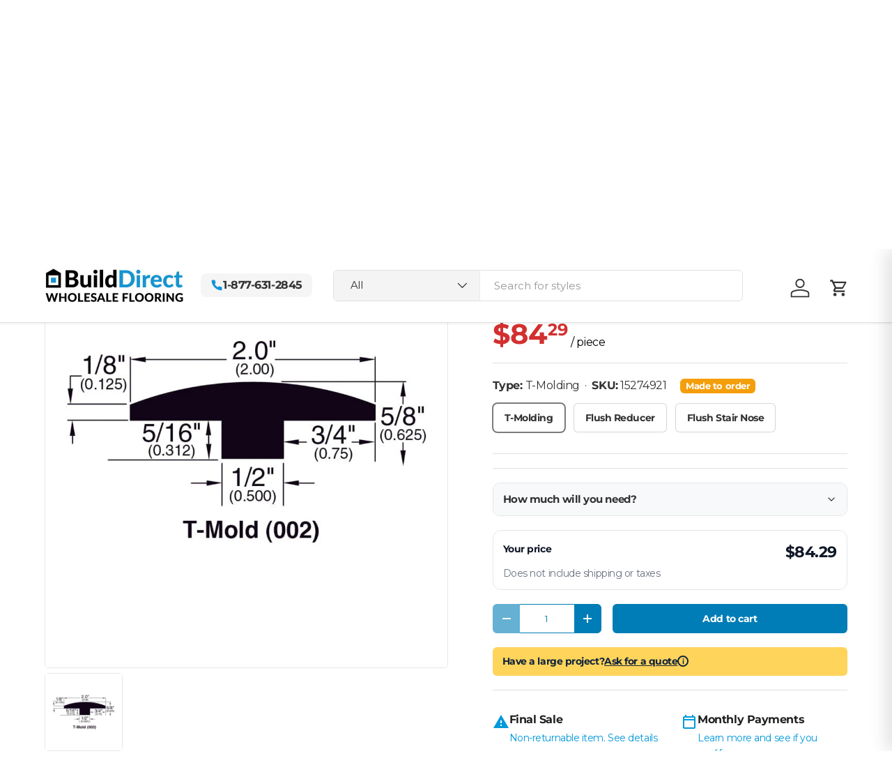

--- FILE ---
content_type: text/html; charset=utf-8
request_url: https://www.builddirect.com/products/hardwood-moldings-foundation-wide-plank-original-birch
body_size: 68596
content:
<!doctype html>
<html class="no-js" lang="en" dir="ltr">
<head><meta charset="utf-8">
<meta name="viewport" content="width=device-width,initial-scale=1">
<title>Hardwood Moldings - Foundation Wide Plank - Original Birch &ndash; BuildDirect</title><link rel="canonical" href="https://www.builddirect.com/products/hardwood-moldings-foundation-wide-plank-original-birch"><link rel="icon" href="//www.builddirect.com/cdn/shop/files/favicon.png?crop=center&height=48&v=1683285442&width=48" type="image/png">
  <link rel="apple-touch-icon" href="//www.builddirect.com/cdn/shop/files/favicon.png?crop=center&height=180&v=1683285442&width=180"><meta name="description" content="Our moldings are not designed to be an exact match, they are carefully blended to complement the color and finish of your floor, therefore variation in wood grain and color in different pieces is to be expected. Please note this is not a defect but a way to capture the various natural grain and color characteristics of"><meta property="og:site_name" content="BuildDirect">
<meta property="og:url" content="https://www.builddirect.com/products/hardwood-moldings-foundation-wide-plank-original-birch">
<meta property="og:title" content="Hardwood Moldings - Foundation Wide Plank - Original Birch">
<meta property="og:type" content="product">
<meta property="og:description" content="Our moldings are not designed to be an exact match, they are carefully blended to complement the color and finish of your floor, therefore variation in wood grain and color in different pieces is to be expected. Please note this is not a defect but a way to capture the various natural grain and color characteristics of"><meta property="og:image" content="http://www.builddirect.com/cdn/shop/files/15274921-00-pdp_23bab43b-8e9b-488c-9351-bd3ed42a3499.jpg?crop=center&height=1200&v=1692132135&width=1200">
  <meta property="og:image:secure_url" content="https://www.builddirect.com/cdn/shop/files/15274921-00-pdp_23bab43b-8e9b-488c-9351-bd3ed42a3499.jpg?crop=center&height=1200&v=1692132135&width=1200">
  <meta property="og:image:width" content="750">
  <meta property="og:image:height" content="750"><meta property="og:price:amount" content="84.29">
  <meta property="og:price:currency" content="USD"><meta name="twitter:site" content="@builddirect?lang=en"><meta name="twitter:card" content="summary_large_image">
<meta name="twitter:title" content="Hardwood Moldings - Foundation Wide Plank - Original Birch">
<meta name="twitter:description" content="Our moldings are not designed to be an exact match, they are carefully blended to complement the color and finish of your floor, therefore variation in wood grain and color in different pieces is to be expected. Please note this is not a defect but a way to capture the various natural grain and color characteristics of">
<link rel="preload" href="//www.builddirect.com/cdn/shop/t/120/assets/main.css?v=167297049567451841501754342822" as="style"><style data-shopify>
@font-face {
  font-family: Montserrat;
  font-weight: 400;
  font-style: normal;
  font-display: swap;
  src: url("//www.builddirect.com/cdn/fonts/montserrat/montserrat_n4.81949fa0ac9fd2021e16436151e8eaa539321637.woff2") format("woff2"),
       url("//www.builddirect.com/cdn/fonts/montserrat/montserrat_n4.a6c632ca7b62da89c3594789ba828388aac693fe.woff") format("woff");
}
@font-face {
  font-family: Montserrat;
  font-weight: 500;
  font-style: normal;
  font-display: swap;
  src: url("//www.builddirect.com/cdn/fonts/montserrat/montserrat_n5.07ef3781d9c78c8b93c98419da7ad4fbeebb6635.woff2") format("woff2"),
       url("//www.builddirect.com/cdn/fonts/montserrat/montserrat_n5.adf9b4bd8b0e4f55a0b203cdd84512667e0d5e4d.woff") format("woff");
}
@font-face {
  font-family: Montserrat;
  font-weight: 400;
  font-style: italic;
  font-display: swap;
  src: url("//www.builddirect.com/cdn/fonts/montserrat/montserrat_i4.5a4ea298b4789e064f62a29aafc18d41f09ae59b.woff2") format("woff2"),
       url("//www.builddirect.com/cdn/fonts/montserrat/montserrat_i4.072b5869c5e0ed5b9d2021e4c2af132e16681ad2.woff") format("woff");
}
@font-face {
  font-family: Montserrat;
  font-weight: 500;
  font-style: italic;
  font-display: swap;
  src: url("//www.builddirect.com/cdn/fonts/montserrat/montserrat_i5.d3a783eb0cc26f2fda1e99d1dfec3ebaea1dc164.woff2") format("woff2"),
       url("//www.builddirect.com/cdn/fonts/montserrat/montserrat_i5.76d414ea3d56bb79ef992a9c62dce2e9063bc062.woff") format("woff");
}
@font-face {
  font-family: Montserrat;
  font-weight: 700;
  font-style: normal;
  font-display: swap;
  src: url("//www.builddirect.com/cdn/fonts/montserrat/montserrat_n7.3c434e22befd5c18a6b4afadb1e3d77c128c7939.woff2") format("woff2"),
       url("//www.builddirect.com/cdn/fonts/montserrat/montserrat_n7.5d9fa6e2cae713c8fb539a9876489d86207fe957.woff") format("woff");
}
@font-face {
  font-family: Montserrat;
  font-weight: 700;
  font-style: normal;
  font-display: swap;
  src: url("//www.builddirect.com/cdn/fonts/montserrat/montserrat_n7.3c434e22befd5c18a6b4afadb1e3d77c128c7939.woff2") format("woff2"),
       url("//www.builddirect.com/cdn/fonts/montserrat/montserrat_n7.5d9fa6e2cae713c8fb539a9876489d86207fe957.woff") format("woff");
}
:root {
      --bg-color: 255 255 255 / 1.0;
      --bg-color-og: 255 255 255 / 1.0;
      --heading-color: 51 51 51;
      --text-color: 51 51 51;
      --text-color-og: 51 51 51;
      --scrollbar-color: 51 51 51;
      --link-color: 51 51 51;
      --link-color-og: 51 51 51;
      --star-color: 252 202 44;
      --sale-price-color: 198 32 32;--swatch-border-color-default: 214 214 214;
        --swatch-border-color-active: 153 153 153;
        --swatch-card-size: 24px;
        --swatch-variant-picker-size: 70px;--color-scheme-1-bg: 255 255 255 / 1.0;
      --color-scheme-1-grad: ;
      --color-scheme-1-heading: 51 51 51;
      --color-scheme-1-text: 51 51 51;
      --color-scheme-1-btn-bg: 0 125 182;
      --color-scheme-1-btn-text: 51 51 51;
      --color-scheme-1-btn-bg-hover: 9 124 177;--color-scheme-2-bg: 245 245 245 / 1.0;
      --color-scheme-2-grad: ;
      --color-scheme-2-heading: 51 51 51;
      --color-scheme-2-text: 51 51 51;
      --color-scheme-2-btn-bg: 0 125 182;
      --color-scheme-2-btn-text: 51 51 51;
      --color-scheme-2-btn-bg-hover: 9 124 177;--color-scheme-3-bg: 0 125 182 / 1.0;
      --color-scheme-3-grad: ;
      --color-scheme-3-heading: 255 255 255;
      --color-scheme-3-text: 255 255 255;
      --color-scheme-3-btn-bg: 255 255 255;
      --color-scheme-3-btn-text: 51 51 51;
      --color-scheme-3-btn-bg-hover: 232 232 232;

      --drawer-bg-color: 255 255 255 / 1.0;
      --drawer-text-color: 51 51 51;

      --panel-bg-color: 242 244 243 / 1.0;
      --panel-heading-color: 51 51 51;
      --panel-text-color: 51 51 51;

      --in-stock-text-color: 13 137 62;
      --low-stock-text-color: 210 134 26;
      --very-low-stock-text-color: 170 24 44;
      --no-stock-text-color: 83 86 90;
      --no-stock-backordered-text-color: 83 86 90;

      --error-bg-color: 244 216 220;
      --error-text-color: 170 24 44;
      --success-bg-color: 109 174 30;
      --success-text-color: 255 255 255;
      --info-bg-color: 242 244 243;
      --info-text-color: 51 51 51;

      --heading-font-family: Montserrat, sans-serif;
      --heading-font-style: normal;
      --heading-font-weight: 700;
      --heading-scale-start: 2;
      --heading-letter-spacing: -0.03em;

      --navigation-font-family: Montserrat, sans-serif;
      --navigation-font-style: normal;
      --navigation-font-weight: 700;
      --navigation-letter-spacing: -0.03em;--heading-text-transform: none;
--subheading-text-transform: none;
      --body-font-family: Montserrat, sans-serif;
      --body-font-style: normal;
      --body-font-weight: 400;
      --body-font-size: 15;
      --body-font-size-px: 15px;
      --body-letter-spacing: -0.03em;

      --section-gap: 32;
      --heading-gap: calc(8 * var(--space-unit));--heading-gap: calc(6 * var(--space-unit));--grid-column-gap: 20px;
      --product-card-gap: 20px;--btn-bg-color: 0 125 182;
      --btn-bg-hover-color: 41 155 206;
      --btn-text-color: 255 255 255;
      --btn-bg-color-og: 0 125 182;
      --btn-text-color-og: 255 255 255;
      --btn-alt-bg-color: 255 255 255;
      --btn-alt-bg-alpha: 1.0;
      --btn-alt-text-color: 0 125 182;
      --btn-border-width: 1px;
      --btn-padding-y: 12px;
      --btn-text-size: 0.92em;

      
      --btn-border-radius: 6px;
      

      --btn-lg-border-radius: 50%;
      --btn-icon-border-radius: 50%;
      --input-with-btn-inner-radius: var(--btn-border-radius);

      --input-bg-color: 255 255 255 / 1.0;
      --input-text-color: 51 51 51;
      --input-border-width: 1px;
      --input-border-radius: 5px;
      --textarea-border-radius: 5px;
      --input-border-radius: 6px;
      --input-bg-color-diff-3: #f7f7f7;
      --input-bg-color-diff-6: #f0f0f0;

      --modal-border-radius: 0px;
      --modal-overlay-color: 0 0 0;
      --modal-overlay-opacity: 0.4;
      --drawer-border-radius: 0px;
      --overlay-border-radius: 8px;--custom-label-bg-color: 252 202 44;
      --custom-label-text-color: 51 51 51;--sold-out-label-bg-color: 51 51 51;
      --sold-out-label-text-color: 255 255 255;--new-label-bg-color: 26 102 210;
      --new-label-text-color: 255 255 255;--preorder-label-bg-color: 170 225 62;
      --preorder-label-text-color: 51 51 51;

      --page-width: 3000px;
      --gutter-sm: 20px;
      --gutter-md: 48px;
      --gutter-lg: 64px;

      --payment-terms-bg-color: #ffffff;

      --coll-card-bg-color: #fafafa;
      --coll-card-border-color: rgba(0,0,0,0);

      --card-bg-color: 255 255 255;
      --card-text-color: 51 51 51;
      --card-border-color: #dddddd;
        
          --aos-animate-duration: 1.1s;
        

        
          --aos-min-width: 0;
        
      

      --reading-width: 48em;
        --cart-savings-color: 198 32 32
      
    }@media (max-width: 769px) {
      :root {
        --reading-width: 36em;
      }
    }
  </style><link rel="stylesheet" href="//www.builddirect.com/cdn/shop/t/120/assets/main.css?v=167297049567451841501754342822">
  <script src="//www.builddirect.com/cdn/shop/t/120/assets/main.js?v=111714404738605116871754342822" defer="defer"></script><link rel="preload" href="//www.builddirect.com/cdn/fonts/montserrat/montserrat_n4.81949fa0ac9fd2021e16436151e8eaa539321637.woff2" as="font" type="font/woff2" crossorigin fetchpriority="high"><link rel="preload" href="//www.builddirect.com/cdn/fonts/montserrat/montserrat_n7.3c434e22befd5c18a6b4afadb1e3d77c128c7939.woff2" as="font" type="font/woff2" crossorigin fetchpriority="high"><script>window.performance && window.performance.mark && window.performance.mark('shopify.content_for_header.start');</script><meta name="google-site-verification" content="krtnwU6hRK7BRWuihc7XauYFGNWpkYCL3oE_VGXR2BA">
<meta id="shopify-digital-wallet" name="shopify-digital-wallet" content="/74442899753/digital_wallets/dialog">
<meta name="shopify-checkout-api-token" content="2a59962905633d1783d1b1b43369014a">
<meta id="in-context-paypal-metadata" data-shop-id="74442899753" data-venmo-supported="false" data-environment="production" data-locale="en_US" data-paypal-v4="true" data-currency="USD">
<link rel="alternate" type="application/json+oembed" href="https://www.builddirect.com/products/hardwood-moldings-foundation-wide-plank-original-birch.oembed">
<script async="async" src="/checkouts/internal/preloads.js?locale=en-US"></script>
<link rel="preconnect" href="https://shop.app" crossorigin="anonymous">
<script async="async" src="https://shop.app/checkouts/internal/preloads.js?locale=en-US&shop_id=74442899753" crossorigin="anonymous"></script>
<script id="apple-pay-shop-capabilities" type="application/json">{"shopId":74442899753,"countryCode":"US","currencyCode":"USD","merchantCapabilities":["supports3DS"],"merchantId":"gid:\/\/shopify\/Shop\/74442899753","merchantName":"BuildDirect","requiredBillingContactFields":["postalAddress","email","phone"],"requiredShippingContactFields":["postalAddress","email","phone"],"shippingType":"shipping","supportedNetworks":["visa","masterCard","amex","discover","elo","jcb"],"total":{"type":"pending","label":"BuildDirect","amount":"1.00"},"shopifyPaymentsEnabled":true,"supportsSubscriptions":true}</script>
<script id="shopify-features" type="application/json">{"accessToken":"2a59962905633d1783d1b1b43369014a","betas":["rich-media-storefront-analytics"],"domain":"www.builddirect.com","predictiveSearch":true,"shopId":74442899753,"locale":"en"}</script>
<script>var Shopify = Shopify || {};
Shopify.shop = "builddirect-store.myshopify.com";
Shopify.locale = "en";
Shopify.currency = {"active":"USD","rate":"1.0"};
Shopify.country = "US";
Shopify.theme = {"name":"BuildDirect Theme by Dylan Keys","id":178462556457,"schema_name":"Canopy","schema_version":"7.0.0","theme_store_id":732,"role":"main"};
Shopify.theme.handle = "null";
Shopify.theme.style = {"id":null,"handle":null};
Shopify.cdnHost = "www.builddirect.com/cdn";
Shopify.routes = Shopify.routes || {};
Shopify.routes.root = "/";</script>
<script type="module">!function(o){(o.Shopify=o.Shopify||{}).modules=!0}(window);</script>
<script>!function(o){function n(){var o=[];function n(){o.push(Array.prototype.slice.apply(arguments))}return n.q=o,n}var t=o.Shopify=o.Shopify||{};t.loadFeatures=n(),t.autoloadFeatures=n()}(window);</script>
<script>
  window.ShopifyPay = window.ShopifyPay || {};
  window.ShopifyPay.apiHost = "shop.app\/pay";
  window.ShopifyPay.redirectState = null;
</script>
<script id="shop-js-analytics" type="application/json">{"pageType":"product"}</script>
<script defer="defer" async type="module" src="//www.builddirect.com/cdn/shopifycloud/shop-js/modules/v2/client.init-shop-cart-sync_C5BV16lS.en.esm.js"></script>
<script defer="defer" async type="module" src="//www.builddirect.com/cdn/shopifycloud/shop-js/modules/v2/chunk.common_CygWptCX.esm.js"></script>
<script type="module">
  await import("//www.builddirect.com/cdn/shopifycloud/shop-js/modules/v2/client.init-shop-cart-sync_C5BV16lS.en.esm.js");
await import("//www.builddirect.com/cdn/shopifycloud/shop-js/modules/v2/chunk.common_CygWptCX.esm.js");

  window.Shopify.SignInWithShop?.initShopCartSync?.({"fedCMEnabled":true,"windoidEnabled":true});

</script>
<script>
  window.Shopify = window.Shopify || {};
  if (!window.Shopify.featureAssets) window.Shopify.featureAssets = {};
  window.Shopify.featureAssets['shop-js'] = {"shop-cart-sync":["modules/v2/client.shop-cart-sync_ZFArdW7E.en.esm.js","modules/v2/chunk.common_CygWptCX.esm.js"],"init-fed-cm":["modules/v2/client.init-fed-cm_CmiC4vf6.en.esm.js","modules/v2/chunk.common_CygWptCX.esm.js"],"shop-button":["modules/v2/client.shop-button_tlx5R9nI.en.esm.js","modules/v2/chunk.common_CygWptCX.esm.js"],"shop-cash-offers":["modules/v2/client.shop-cash-offers_DOA2yAJr.en.esm.js","modules/v2/chunk.common_CygWptCX.esm.js","modules/v2/chunk.modal_D71HUcav.esm.js"],"init-windoid":["modules/v2/client.init-windoid_sURxWdc1.en.esm.js","modules/v2/chunk.common_CygWptCX.esm.js"],"shop-toast-manager":["modules/v2/client.shop-toast-manager_ClPi3nE9.en.esm.js","modules/v2/chunk.common_CygWptCX.esm.js"],"init-shop-email-lookup-coordinator":["modules/v2/client.init-shop-email-lookup-coordinator_B8hsDcYM.en.esm.js","modules/v2/chunk.common_CygWptCX.esm.js"],"init-shop-cart-sync":["modules/v2/client.init-shop-cart-sync_C5BV16lS.en.esm.js","modules/v2/chunk.common_CygWptCX.esm.js"],"avatar":["modules/v2/client.avatar_BTnouDA3.en.esm.js"],"pay-button":["modules/v2/client.pay-button_FdsNuTd3.en.esm.js","modules/v2/chunk.common_CygWptCX.esm.js"],"init-customer-accounts":["modules/v2/client.init-customer-accounts_DxDtT_ad.en.esm.js","modules/v2/client.shop-login-button_C5VAVYt1.en.esm.js","modules/v2/chunk.common_CygWptCX.esm.js","modules/v2/chunk.modal_D71HUcav.esm.js"],"init-shop-for-new-customer-accounts":["modules/v2/client.init-shop-for-new-customer-accounts_ChsxoAhi.en.esm.js","modules/v2/client.shop-login-button_C5VAVYt1.en.esm.js","modules/v2/chunk.common_CygWptCX.esm.js","modules/v2/chunk.modal_D71HUcav.esm.js"],"shop-login-button":["modules/v2/client.shop-login-button_C5VAVYt1.en.esm.js","modules/v2/chunk.common_CygWptCX.esm.js","modules/v2/chunk.modal_D71HUcav.esm.js"],"init-customer-accounts-sign-up":["modules/v2/client.init-customer-accounts-sign-up_CPSyQ0Tj.en.esm.js","modules/v2/client.shop-login-button_C5VAVYt1.en.esm.js","modules/v2/chunk.common_CygWptCX.esm.js","modules/v2/chunk.modal_D71HUcav.esm.js"],"shop-follow-button":["modules/v2/client.shop-follow-button_Cva4Ekp9.en.esm.js","modules/v2/chunk.common_CygWptCX.esm.js","modules/v2/chunk.modal_D71HUcav.esm.js"],"checkout-modal":["modules/v2/client.checkout-modal_BPM8l0SH.en.esm.js","modules/v2/chunk.common_CygWptCX.esm.js","modules/v2/chunk.modal_D71HUcav.esm.js"],"lead-capture":["modules/v2/client.lead-capture_Bi8yE_yS.en.esm.js","modules/v2/chunk.common_CygWptCX.esm.js","modules/v2/chunk.modal_D71HUcav.esm.js"],"shop-login":["modules/v2/client.shop-login_D6lNrXab.en.esm.js","modules/v2/chunk.common_CygWptCX.esm.js","modules/v2/chunk.modal_D71HUcav.esm.js"],"payment-terms":["modules/v2/client.payment-terms_CZxnsJam.en.esm.js","modules/v2/chunk.common_CygWptCX.esm.js","modules/v2/chunk.modal_D71HUcav.esm.js"]};
</script>
<script>(function() {
  var isLoaded = false;
  function asyncLoad() {
    if (isLoaded) return;
    isLoaded = true;
    var urls = ["https:\/\/static.klaviyo.com\/onsite\/js\/klaviyo.js?company_id=WXDis3\u0026shop=builddirect-store.myshopify.com","https:\/\/kp-9dfa.klickly.com\/boa.js?v=14\u0026tw=0\u0026ga4=1\u0026version=v2\u0026platform=shopify\u0026account_id=1302\u0026b_type_cart=bb83cc426f19980e\u0026b_type_visit=332ad8a6818a52a5\u0026b_type_checkout=6ea794af9d466fdc\u0026shop=builddirect-store.myshopify.com","https:\/\/api-na1.hubapi.com\/scriptloader\/v1\/49046105.js?shop=builddirect-store.myshopify.com"];
    for (var i = 0; i < urls.length; i++) {
      var s = document.createElement('script');
      s.type = 'text/javascript';
      s.async = true;
      s.src = urls[i];
      var x = document.getElementsByTagName('script')[0];
      x.parentNode.insertBefore(s, x);
    }
  };
  if(window.attachEvent) {
    window.attachEvent('onload', asyncLoad);
  } else {
    window.addEventListener('load', asyncLoad, false);
  }
})();</script>
<script id="__st">var __st={"a":74442899753,"offset":-28800,"reqid":"dcf54dcb-41dc-4302-a4c5-826218c53777-1768647394","pageurl":"www.builddirect.com\/products\/hardwood-moldings-foundation-wide-plank-original-birch","u":"da44d3336acc","p":"product","rtyp":"product","rid":8409694306601};</script>
<script>window.ShopifyPaypalV4VisibilityTracking = true;</script>
<script id="captcha-bootstrap">!function(){'use strict';const t='contact',e='account',n='new_comment',o=[[t,t],['blogs',n],['comments',n],[t,'customer']],c=[[e,'customer_login'],[e,'guest_login'],[e,'recover_customer_password'],[e,'create_customer']],r=t=>t.map((([t,e])=>`form[action*='/${t}']:not([data-nocaptcha='true']) input[name='form_type'][value='${e}']`)).join(','),a=t=>()=>t?[...document.querySelectorAll(t)].map((t=>t.form)):[];function s(){const t=[...o],e=r(t);return a(e)}const i='password',u='form_key',d=['recaptcha-v3-token','g-recaptcha-response','h-captcha-response',i],f=()=>{try{return window.sessionStorage}catch{return}},m='__shopify_v',_=t=>t.elements[u];function p(t,e,n=!1){try{const o=window.sessionStorage,c=JSON.parse(o.getItem(e)),{data:r}=function(t){const{data:e,action:n}=t;return t[m]||n?{data:e,action:n}:{data:t,action:n}}(c);for(const[e,n]of Object.entries(r))t.elements[e]&&(t.elements[e].value=n);n&&o.removeItem(e)}catch(o){console.error('form repopulation failed',{error:o})}}const l='form_type',E='cptcha';function T(t){t.dataset[E]=!0}const w=window,h=w.document,L='Shopify',v='ce_forms',y='captcha';let A=!1;((t,e)=>{const n=(g='f06e6c50-85a8-45c8-87d0-21a2b65856fe',I='https://cdn.shopify.com/shopifycloud/storefront-forms-hcaptcha/ce_storefront_forms_captcha_hcaptcha.v1.5.2.iife.js',D={infoText:'Protected by hCaptcha',privacyText:'Privacy',termsText:'Terms'},(t,e,n)=>{const o=w[L][v],c=o.bindForm;if(c)return c(t,g,e,D).then(n);var r;o.q.push([[t,g,e,D],n]),r=I,A||(h.body.append(Object.assign(h.createElement('script'),{id:'captcha-provider',async:!0,src:r})),A=!0)});var g,I,D;w[L]=w[L]||{},w[L][v]=w[L][v]||{},w[L][v].q=[],w[L][y]=w[L][y]||{},w[L][y].protect=function(t,e){n(t,void 0,e),T(t)},Object.freeze(w[L][y]),function(t,e,n,w,h,L){const[v,y,A,g]=function(t,e,n){const i=e?o:[],u=t?c:[],d=[...i,...u],f=r(d),m=r(i),_=r(d.filter((([t,e])=>n.includes(e))));return[a(f),a(m),a(_),s()]}(w,h,L),I=t=>{const e=t.target;return e instanceof HTMLFormElement?e:e&&e.form},D=t=>v().includes(t);t.addEventListener('submit',(t=>{const e=I(t);if(!e)return;const n=D(e)&&!e.dataset.hcaptchaBound&&!e.dataset.recaptchaBound,o=_(e),c=g().includes(e)&&(!o||!o.value);(n||c)&&t.preventDefault(),c&&!n&&(function(t){try{if(!f())return;!function(t){const e=f();if(!e)return;const n=_(t);if(!n)return;const o=n.value;o&&e.removeItem(o)}(t);const e=Array.from(Array(32),(()=>Math.random().toString(36)[2])).join('');!function(t,e){_(t)||t.append(Object.assign(document.createElement('input'),{type:'hidden',name:u})),t.elements[u].value=e}(t,e),function(t,e){const n=f();if(!n)return;const o=[...t.querySelectorAll(`input[type='${i}']`)].map((({name:t})=>t)),c=[...d,...o],r={};for(const[a,s]of new FormData(t).entries())c.includes(a)||(r[a]=s);n.setItem(e,JSON.stringify({[m]:1,action:t.action,data:r}))}(t,e)}catch(e){console.error('failed to persist form',e)}}(e),e.submit())}));const S=(t,e)=>{t&&!t.dataset[E]&&(n(t,e.some((e=>e===t))),T(t))};for(const o of['focusin','change'])t.addEventListener(o,(t=>{const e=I(t);D(e)&&S(e,y())}));const B=e.get('form_key'),M=e.get(l),P=B&&M;t.addEventListener('DOMContentLoaded',(()=>{const t=y();if(P)for(const e of t)e.elements[l].value===M&&p(e,B);[...new Set([...A(),...v().filter((t=>'true'===t.dataset.shopifyCaptcha))])].forEach((e=>S(e,t)))}))}(h,new URLSearchParams(w.location.search),n,t,e,['guest_login'])})(!0,!0)}();</script>
<script integrity="sha256-4kQ18oKyAcykRKYeNunJcIwy7WH5gtpwJnB7kiuLZ1E=" data-source-attribution="shopify.loadfeatures" defer="defer" src="//www.builddirect.com/cdn/shopifycloud/storefront/assets/storefront/load_feature-a0a9edcb.js" crossorigin="anonymous"></script>
<script crossorigin="anonymous" defer="defer" src="//www.builddirect.com/cdn/shopifycloud/storefront/assets/shopify_pay/storefront-65b4c6d7.js?v=20250812"></script>
<script data-source-attribution="shopify.dynamic_checkout.dynamic.init">var Shopify=Shopify||{};Shopify.PaymentButton=Shopify.PaymentButton||{isStorefrontPortableWallets:!0,init:function(){window.Shopify.PaymentButton.init=function(){};var t=document.createElement("script");t.src="https://www.builddirect.com/cdn/shopifycloud/portable-wallets/latest/portable-wallets.en.js",t.type="module",document.head.appendChild(t)}};
</script>
<script data-source-attribution="shopify.dynamic_checkout.buyer_consent">
  function portableWalletsHideBuyerConsent(e){var t=document.getElementById("shopify-buyer-consent"),n=document.getElementById("shopify-subscription-policy-button");t&&n&&(t.classList.add("hidden"),t.setAttribute("aria-hidden","true"),n.removeEventListener("click",e))}function portableWalletsShowBuyerConsent(e){var t=document.getElementById("shopify-buyer-consent"),n=document.getElementById("shopify-subscription-policy-button");t&&n&&(t.classList.remove("hidden"),t.removeAttribute("aria-hidden"),n.addEventListener("click",e))}window.Shopify?.PaymentButton&&(window.Shopify.PaymentButton.hideBuyerConsent=portableWalletsHideBuyerConsent,window.Shopify.PaymentButton.showBuyerConsent=portableWalletsShowBuyerConsent);
</script>
<script data-source-attribution="shopify.dynamic_checkout.cart.bootstrap">document.addEventListener("DOMContentLoaded",(function(){function t(){return document.querySelector("shopify-accelerated-checkout-cart, shopify-accelerated-checkout")}if(t())Shopify.PaymentButton.init();else{new MutationObserver((function(e,n){t()&&(Shopify.PaymentButton.init(),n.disconnect())})).observe(document.body,{childList:!0,subtree:!0})}}));
</script>
<link id="shopify-accelerated-checkout-styles" rel="stylesheet" media="screen" href="https://www.builddirect.com/cdn/shopifycloud/portable-wallets/latest/accelerated-checkout-backwards-compat.css" crossorigin="anonymous">
<style id="shopify-accelerated-checkout-cart">
        #shopify-buyer-consent {
  margin-top: 1em;
  display: inline-block;
  width: 100%;
}

#shopify-buyer-consent.hidden {
  display: none;
}

#shopify-subscription-policy-button {
  background: none;
  border: none;
  padding: 0;
  text-decoration: underline;
  font-size: inherit;
  cursor: pointer;
}

#shopify-subscription-policy-button::before {
  box-shadow: none;
}

      </style>
<link rel="stylesheet" media="screen" href="//www.builddirect.com/cdn/shop/t/120/compiled_assets/styles.css?30976">
<script id="sections-script" data-sections="header,footer" defer="defer" src="//www.builddirect.com/cdn/shop/t/120/compiled_assets/scripts.js?30976"></script>
<script>window.performance && window.performance.mark && window.performance.mark('shopify.content_for_header.end');</script>

    <script src="//www.builddirect.com/cdn/shop/t/120/assets/animate-on-scroll.js?v=15249566486942820451754342822" defer="defer"></script>
    <link rel="stylesheet" href="//www.builddirect.com/cdn/shop/t/120/assets/animate-on-scroll.css?v=62865576715456057531754342822">
  

  <script>document.documentElement.className = document.documentElement.className.replace('no-js', 'js');</script><!-- CC Custom Head Start --><script src="https://cdn.roomvo.com/static/scripts/b2b/builddirect.js" defer></script><!-- CC Custom Head End --><!-- BEGIN app block: shopify://apps/microsoft-clarity/blocks/clarity_js/31c3d126-8116-4b4a-8ba1-baeda7c4aeea -->
<script type="text/javascript">
  (function (c, l, a, r, i, t, y) {
    c[a] = c[a] || function () { (c[a].q = c[a].q || []).push(arguments); };
    t = l.createElement(r); t.async = 1; t.src = "https://www.clarity.ms/tag/" + i + "?ref=shopify";
    y = l.getElementsByTagName(r)[0]; y.parentNode.insertBefore(t, y);

    c.Shopify.loadFeatures([{ name: "consent-tracking-api", version: "0.1" }], error => {
      if (error) {
        console.error("Error loading Shopify features:", error);
        return;
      }

      c[a]('consentv2', {
        ad_Storage: c.Shopify.customerPrivacy.marketingAllowed() ? "granted" : "denied",
        analytics_Storage: c.Shopify.customerPrivacy.analyticsProcessingAllowed() ? "granted" : "denied",
      });
    });

    l.addEventListener("visitorConsentCollected", function (e) {
      c[a]('consentv2', {
        ad_Storage: e.detail.marketingAllowed ? "granted" : "denied",
        analytics_Storage: e.detail.analyticsAllowed ? "granted" : "denied",
      });
    });
  })(window, document, "clarity", "script", "umlrzgkkqx");
</script>



<!-- END app block --><!-- BEGIN app block: shopify://apps/yotpo-product-reviews/blocks/settings/eb7dfd7d-db44-4334-bc49-c893b51b36cf -->


  <script type="text/javascript" src="https://cdn-widgetsrepository.yotpo.com/v1/loader/AYX9rq1SQFC43gwqcQirRcpXvm8loB29p539R82G?languageCode=en" async></script>



  
<!-- END app block --><!-- BEGIN app block: shopify://apps/klaviyo-email-marketing-sms/blocks/klaviyo-onsite-embed/2632fe16-c075-4321-a88b-50b567f42507 -->












  <script async src="https://static.klaviyo.com/onsite/js/WXDis3/klaviyo.js?company_id=WXDis3"></script>
  <script>!function(){if(!window.klaviyo){window._klOnsite=window._klOnsite||[];try{window.klaviyo=new Proxy({},{get:function(n,i){return"push"===i?function(){var n;(n=window._klOnsite).push.apply(n,arguments)}:function(){for(var n=arguments.length,o=new Array(n),w=0;w<n;w++)o[w]=arguments[w];var t="function"==typeof o[o.length-1]?o.pop():void 0,e=new Promise((function(n){window._klOnsite.push([i].concat(o,[function(i){t&&t(i),n(i)}]))}));return e}}})}catch(n){window.klaviyo=window.klaviyo||[],window.klaviyo.push=function(){var n;(n=window._klOnsite).push.apply(n,arguments)}}}}();</script>

  
    <script id="viewed_product">
      if (item == null) {
        var _learnq = _learnq || [];

        var MetafieldReviews = null
        var MetafieldYotpoRating = null
        var MetafieldYotpoCount = null
        var MetafieldLooxRating = null
        var MetafieldLooxCount = null
        var okendoProduct = null
        var okendoProductReviewCount = null
        var okendoProductReviewAverageValue = null
        try {
          // The following fields are used for Customer Hub recently viewed in order to add reviews.
          // This information is not part of __kla_viewed. Instead, it is part of __kla_viewed_reviewed_items
          MetafieldReviews = {"rating_count":0};
          MetafieldYotpoRating = "0"
          MetafieldYotpoCount = "0"
          MetafieldLooxRating = null
          MetafieldLooxCount = null

          okendoProduct = null
          // If the okendo metafield is not legacy, it will error, which then requires the new json formatted data
          if (okendoProduct && 'error' in okendoProduct) {
            okendoProduct = null
          }
          okendoProductReviewCount = okendoProduct ? okendoProduct.reviewCount : null
          okendoProductReviewAverageValue = okendoProduct ? okendoProduct.reviewAverageValue : null
        } catch (error) {
          console.error('Error in Klaviyo onsite reviews tracking:', error);
        }

        var item = {
          Name: "Hardwood Moldings - Foundation Wide Plank - Original Birch",
          ProductID: 8409694306601,
          Categories: ["Floor Moldings","Installation Materials"],
          ImageURL: "https://www.builddirect.com/cdn/shop/files/15274921-00-pdp_23bab43b-8e9b-488c-9351-bd3ed42a3499_grande.jpg?v=1692132135",
          URL: "https://www.builddirect.com/products/hardwood-moldings-foundation-wide-plank-original-birch",
          Brand: "BuildDirect",
          Price: "$84.29",
          Value: "84.29",
          CompareAtPrice: "$126.39"
        };
        _learnq.push(['track', 'Viewed Product', item]);
        _learnq.push(['trackViewedItem', {
          Title: item.Name,
          ItemId: item.ProductID,
          Categories: item.Categories,
          ImageUrl: item.ImageURL,
          Url: item.URL,
          Metadata: {
            Brand: item.Brand,
            Price: item.Price,
            Value: item.Value,
            CompareAtPrice: item.CompareAtPrice
          },
          metafields:{
            reviews: MetafieldReviews,
            yotpo:{
              rating: MetafieldYotpoRating,
              count: MetafieldYotpoCount,
            },
            loox:{
              rating: MetafieldLooxRating,
              count: MetafieldLooxCount,
            },
            okendo: {
              rating: okendoProductReviewAverageValue,
              count: okendoProductReviewCount,
            }
          }
        }]);
      }
    </script>
  




  <script>
    window.klaviyoReviewsProductDesignMode = false
  </script>







<!-- END app block --><!-- BEGIN app block: shopify://apps/b449a338_v2-opensend/blocks/opensend/89733f98-7eee-4644-b4b8-51557aad762d -->
<script type='text/javascript'>
!function(s) {
  let o = s.createElement('script'), u = s.getElementsByTagName('script')[0];
  o.src = 'https://cdn.aggle.net/oir/oir.min.js';
  o.async = !0, o.setAttribute('oirtyp', '48b1feaa'), o.setAttribute('oirid', 'B449A338');
  u.parentNode.insertBefore(o, u);
}(document);
</script>

<script type='text/javascript'>
!function(e) {
  let t = {  };
  (e._oirtrk = e._oirtrk || []).push(['track', 'on-site', t]);
}(window);
</script>


<!-- END app block --><!-- BEGIN app block: shopify://apps/microsoft-clarity/blocks/brandAgents_js/31c3d126-8116-4b4a-8ba1-baeda7c4aeea -->





<!-- END app block --><script src="https://cdn.shopify.com/extensions/3a99161f-aa67-4c42-b7d9-91a0181df66d/veeform-product-quiz-builder-25/assets/onsite.js" type="text/javascript" defer="defer"></script>
<link href="https://monorail-edge.shopifysvc.com" rel="dns-prefetch">
<script>(function(){if ("sendBeacon" in navigator && "performance" in window) {try {var session_token_from_headers = performance.getEntriesByType('navigation')[0].serverTiming.find(x => x.name == '_s').description;} catch {var session_token_from_headers = undefined;}var session_cookie_matches = document.cookie.match(/_shopify_s=([^;]*)/);var session_token_from_cookie = session_cookie_matches && session_cookie_matches.length === 2 ? session_cookie_matches[1] : "";var session_token = session_token_from_headers || session_token_from_cookie || "";function handle_abandonment_event(e) {var entries = performance.getEntries().filter(function(entry) {return /monorail-edge.shopifysvc.com/.test(entry.name);});if (!window.abandonment_tracked && entries.length === 0) {window.abandonment_tracked = true;var currentMs = Date.now();var navigation_start = performance.timing.navigationStart;var payload = {shop_id: 74442899753,url: window.location.href,navigation_start,duration: currentMs - navigation_start,session_token,page_type: "product"};window.navigator.sendBeacon("https://monorail-edge.shopifysvc.com/v1/produce", JSON.stringify({schema_id: "online_store_buyer_site_abandonment/1.1",payload: payload,metadata: {event_created_at_ms: currentMs,event_sent_at_ms: currentMs}}));}}window.addEventListener('pagehide', handle_abandonment_event);}}());</script>
<script id="web-pixels-manager-setup">(function e(e,d,r,n,o){if(void 0===o&&(o={}),!Boolean(null===(a=null===(i=window.Shopify)||void 0===i?void 0:i.analytics)||void 0===a?void 0:a.replayQueue)){var i,a;window.Shopify=window.Shopify||{};var t=window.Shopify;t.analytics=t.analytics||{};var s=t.analytics;s.replayQueue=[],s.publish=function(e,d,r){return s.replayQueue.push([e,d,r]),!0};try{self.performance.mark("wpm:start")}catch(e){}var l=function(){var e={modern:/Edge?\/(1{2}[4-9]|1[2-9]\d|[2-9]\d{2}|\d{4,})\.\d+(\.\d+|)|Firefox\/(1{2}[4-9]|1[2-9]\d|[2-9]\d{2}|\d{4,})\.\d+(\.\d+|)|Chrom(ium|e)\/(9{2}|\d{3,})\.\d+(\.\d+|)|(Maci|X1{2}).+ Version\/(15\.\d+|(1[6-9]|[2-9]\d|\d{3,})\.\d+)([,.]\d+|)( \(\w+\)|)( Mobile\/\w+|) Safari\/|Chrome.+OPR\/(9{2}|\d{3,})\.\d+\.\d+|(CPU[ +]OS|iPhone[ +]OS|CPU[ +]iPhone|CPU IPhone OS|CPU iPad OS)[ +]+(15[._]\d+|(1[6-9]|[2-9]\d|\d{3,})[._]\d+)([._]\d+|)|Android:?[ /-](13[3-9]|1[4-9]\d|[2-9]\d{2}|\d{4,})(\.\d+|)(\.\d+|)|Android.+Firefox\/(13[5-9]|1[4-9]\d|[2-9]\d{2}|\d{4,})\.\d+(\.\d+|)|Android.+Chrom(ium|e)\/(13[3-9]|1[4-9]\d|[2-9]\d{2}|\d{4,})\.\d+(\.\d+|)|SamsungBrowser\/([2-9]\d|\d{3,})\.\d+/,legacy:/Edge?\/(1[6-9]|[2-9]\d|\d{3,})\.\d+(\.\d+|)|Firefox\/(5[4-9]|[6-9]\d|\d{3,})\.\d+(\.\d+|)|Chrom(ium|e)\/(5[1-9]|[6-9]\d|\d{3,})\.\d+(\.\d+|)([\d.]+$|.*Safari\/(?![\d.]+ Edge\/[\d.]+$))|(Maci|X1{2}).+ Version\/(10\.\d+|(1[1-9]|[2-9]\d|\d{3,})\.\d+)([,.]\d+|)( \(\w+\)|)( Mobile\/\w+|) Safari\/|Chrome.+OPR\/(3[89]|[4-9]\d|\d{3,})\.\d+\.\d+|(CPU[ +]OS|iPhone[ +]OS|CPU[ +]iPhone|CPU IPhone OS|CPU iPad OS)[ +]+(10[._]\d+|(1[1-9]|[2-9]\d|\d{3,})[._]\d+)([._]\d+|)|Android:?[ /-](13[3-9]|1[4-9]\d|[2-9]\d{2}|\d{4,})(\.\d+|)(\.\d+|)|Mobile Safari.+OPR\/([89]\d|\d{3,})\.\d+\.\d+|Android.+Firefox\/(13[5-9]|1[4-9]\d|[2-9]\d{2}|\d{4,})\.\d+(\.\d+|)|Android.+Chrom(ium|e)\/(13[3-9]|1[4-9]\d|[2-9]\d{2}|\d{4,})\.\d+(\.\d+|)|Android.+(UC? ?Browser|UCWEB|U3)[ /]?(15\.([5-9]|\d{2,})|(1[6-9]|[2-9]\d|\d{3,})\.\d+)\.\d+|SamsungBrowser\/(5\.\d+|([6-9]|\d{2,})\.\d+)|Android.+MQ{2}Browser\/(14(\.(9|\d{2,})|)|(1[5-9]|[2-9]\d|\d{3,})(\.\d+|))(\.\d+|)|K[Aa][Ii]OS\/(3\.\d+|([4-9]|\d{2,})\.\d+)(\.\d+|)/},d=e.modern,r=e.legacy,n=navigator.userAgent;return n.match(d)?"modern":n.match(r)?"legacy":"unknown"}(),u="modern"===l?"modern":"legacy",c=(null!=n?n:{modern:"",legacy:""})[u],f=function(e){return[e.baseUrl,"/wpm","/b",e.hashVersion,"modern"===e.buildTarget?"m":"l",".js"].join("")}({baseUrl:d,hashVersion:r,buildTarget:u}),m=function(e){var d=e.version,r=e.bundleTarget,n=e.surface,o=e.pageUrl,i=e.monorailEndpoint;return{emit:function(e){var a=e.status,t=e.errorMsg,s=(new Date).getTime(),l=JSON.stringify({metadata:{event_sent_at_ms:s},events:[{schema_id:"web_pixels_manager_load/3.1",payload:{version:d,bundle_target:r,page_url:o,status:a,surface:n,error_msg:t},metadata:{event_created_at_ms:s}}]});if(!i)return console&&console.warn&&console.warn("[Web Pixels Manager] No Monorail endpoint provided, skipping logging."),!1;try{return self.navigator.sendBeacon.bind(self.navigator)(i,l)}catch(e){}var u=new XMLHttpRequest;try{return u.open("POST",i,!0),u.setRequestHeader("Content-Type","text/plain"),u.send(l),!0}catch(e){return console&&console.warn&&console.warn("[Web Pixels Manager] Got an unhandled error while logging to Monorail."),!1}}}}({version:r,bundleTarget:l,surface:e.surface,pageUrl:self.location.href,monorailEndpoint:e.monorailEndpoint});try{o.browserTarget=l,function(e){var d=e.src,r=e.async,n=void 0===r||r,o=e.onload,i=e.onerror,a=e.sri,t=e.scriptDataAttributes,s=void 0===t?{}:t,l=document.createElement("script"),u=document.querySelector("head"),c=document.querySelector("body");if(l.async=n,l.src=d,a&&(l.integrity=a,l.crossOrigin="anonymous"),s)for(var f in s)if(Object.prototype.hasOwnProperty.call(s,f))try{l.dataset[f]=s[f]}catch(e){}if(o&&l.addEventListener("load",o),i&&l.addEventListener("error",i),u)u.appendChild(l);else{if(!c)throw new Error("Did not find a head or body element to append the script");c.appendChild(l)}}({src:f,async:!0,onload:function(){if(!function(){var e,d;return Boolean(null===(d=null===(e=window.Shopify)||void 0===e?void 0:e.analytics)||void 0===d?void 0:d.initialized)}()){var d=window.webPixelsManager.init(e)||void 0;if(d){var r=window.Shopify.analytics;r.replayQueue.forEach((function(e){var r=e[0],n=e[1],o=e[2];d.publishCustomEvent(r,n,o)})),r.replayQueue=[],r.publish=d.publishCustomEvent,r.visitor=d.visitor,r.initialized=!0}}},onerror:function(){return m.emit({status:"failed",errorMsg:"".concat(f," has failed to load")})},sri:function(e){var d=/^sha384-[A-Za-z0-9+/=]+$/;return"string"==typeof e&&d.test(e)}(c)?c:"",scriptDataAttributes:o}),m.emit({status:"loading"})}catch(e){m.emit({status:"failed",errorMsg:(null==e?void 0:e.message)||"Unknown error"})}}})({shopId: 74442899753,storefrontBaseUrl: "https://www.builddirect.com",extensionsBaseUrl: "https://extensions.shopifycdn.com/cdn/shopifycloud/web-pixels-manager",monorailEndpoint: "https://monorail-edge.shopifysvc.com/unstable/produce_batch",surface: "storefront-renderer",enabledBetaFlags: ["2dca8a86"],webPixelsConfigList: [{"id":"1872462121","configuration":"{\"projectId\":\"umlrzgkkqx\"}","eventPayloadVersion":"v1","runtimeContext":"STRICT","scriptVersion":"737156edc1fafd4538f270df27821f1c","type":"APP","apiClientId":240074326017,"privacyPurposes":[],"capabilities":["advanced_dom_events"],"dataSharingAdjustments":{"protectedCustomerApprovalScopes":["read_customer_personal_data"]}},{"id":"1863844137","configuration":"{\"storeHandle\":\"builddirect-store.myshopify.com\", \"publisherId\": \"B449A338\"}","eventPayloadVersion":"v1","runtimeContext":"STRICT","scriptVersion":"b2309729ceb17e1d4a0464d22a77143e","type":"APP","apiClientId":192655065089,"privacyPurposes":["ANALYTICS","MARKETING","SALE_OF_DATA"],"dataSharingAdjustments":{"protectedCustomerApprovalScopes":["read_customer_address","read_customer_email","read_customer_name","read_customer_phone","read_customer_personal_data"]}},{"id":"1807483177","configuration":"{\"shopDomain\":\"builddirect-store.myshopify.com\",\"accountId\":\"1302\",\"version\":\"v2\",\"basisPixelVisit\":\"332ad8a6818a52a5\",\"basisPixelCart\":\"bb83cc426f19980e\",\"basisPixelCheckout\":\"6ea794af9d466fdc\",\"analyticsApiURL\":\"https:\\\/\\\/kp-9dfa-api.klickly.com\\\/wp\",\"ardDataApiURL\":\"https:\\\/\\\/kp-9dfa-api.klickly.com\\\/ard\"}","eventPayloadVersion":"v1","runtimeContext":"STRICT","scriptVersion":"0370d833832217b12214aeae8119db49","type":"APP","apiClientId":1821457,"privacyPurposes":["ANALYTICS","MARKETING","SALE_OF_DATA"],"dataSharingAdjustments":{"protectedCustomerApprovalScopes":["read_customer_address","read_customer_email","read_customer_name","read_customer_personal_data","read_customer_phone"]}},{"id":"1682145577","configuration":"{\"accountID\":\"WXDis3\",\"webPixelConfig\":\"eyJlbmFibGVBZGRlZFRvQ2FydEV2ZW50cyI6IHRydWV9\"}","eventPayloadVersion":"v1","runtimeContext":"STRICT","scriptVersion":"524f6c1ee37bacdca7657a665bdca589","type":"APP","apiClientId":123074,"privacyPurposes":["ANALYTICS","MARKETING"],"dataSharingAdjustments":{"protectedCustomerApprovalScopes":["read_customer_address","read_customer_email","read_customer_name","read_customer_personal_data","read_customer_phone"]}},{"id":"1580499241","configuration":"{\"accountID\":\"builddirect-store\"}","eventPayloadVersion":"v1","runtimeContext":"STRICT","scriptVersion":"e049d423f49471962495acbe58da1904","type":"APP","apiClientId":32196493313,"privacyPurposes":["ANALYTICS","MARKETING","SALE_OF_DATA"],"dataSharingAdjustments":{"protectedCustomerApprovalScopes":["read_customer_address","read_customer_email","read_customer_name","read_customer_personal_data","read_customer_phone"]}},{"id":"1558151465","configuration":"{\"shopId\":\"builddirect-store.myshopify.com\"}","eventPayloadVersion":"v1","runtimeContext":"STRICT","scriptVersion":"674c31de9c131805829c42a983792da6","type":"APP","apiClientId":2753413,"privacyPurposes":["ANALYTICS","MARKETING","SALE_OF_DATA"],"dataSharingAdjustments":{"protectedCustomerApprovalScopes":["read_customer_address","read_customer_email","read_customer_name","read_customer_personal_data","read_customer_phone"]}},{"id":"1513390377","configuration":"{\"websiteUid\":\"bafef47cda348cf5\"}","eventPayloadVersion":"v1","runtimeContext":"STRICT","scriptVersion":"ad23bf5b7a0fc7a7ca5fb0f47daace35","type":"APP","apiClientId":24762548225,"privacyPurposes":["ANALYTICS","MARKETING","SALE_OF_DATA"],"dataSharingAdjustments":{"protectedCustomerApprovalScopes":["read_customer_personal_data"]}},{"id":"792789289","configuration":"{\"config\":\"{\\\"pixel_id\\\":\\\"G-39G112EFZ7\\\",\\\"target_country\\\":\\\"US\\\",\\\"gtag_events\\\":[{\\\"type\\\":\\\"begin_checkout\\\",\\\"action_label\\\":\\\"G-39G112EFZ7\\\"},{\\\"type\\\":\\\"search\\\",\\\"action_label\\\":\\\"G-39G112EFZ7\\\"},{\\\"type\\\":\\\"view_item\\\",\\\"action_label\\\":[\\\"G-39G112EFZ7\\\",\\\"MC-SY6CBVFXGL\\\"]},{\\\"type\\\":\\\"purchase\\\",\\\"action_label\\\":[\\\"G-39G112EFZ7\\\",\\\"MC-SY6CBVFXGL\\\"]},{\\\"type\\\":\\\"page_view\\\",\\\"action_label\\\":[\\\"G-39G112EFZ7\\\",\\\"MC-SY6CBVFXGL\\\"]},{\\\"type\\\":\\\"add_payment_info\\\",\\\"action_label\\\":\\\"G-39G112EFZ7\\\"},{\\\"type\\\":\\\"add_to_cart\\\",\\\"action_label\\\":\\\"G-39G112EFZ7\\\"}],\\\"enable_monitoring_mode\\\":false}\"}","eventPayloadVersion":"v1","runtimeContext":"OPEN","scriptVersion":"b2a88bafab3e21179ed38636efcd8a93","type":"APP","apiClientId":1780363,"privacyPurposes":[],"dataSharingAdjustments":{"protectedCustomerApprovalScopes":["read_customer_address","read_customer_email","read_customer_name","read_customer_personal_data","read_customer_phone"]}},{"id":"54231337","eventPayloadVersion":"1","runtimeContext":"LAX","scriptVersion":"9","type":"CUSTOM","privacyPurposes":["ANALYTICS","MARKETING","SALE_OF_DATA"],"name":"GTM"},{"id":"165773609","eventPayloadVersion":"1","runtimeContext":"LAX","scriptVersion":"2","type":"CUSTOM","privacyPurposes":["ANALYTICS","MARKETING","SALE_OF_DATA"],"name":"Postpilot"},{"id":"165806377","eventPayloadVersion":"1","runtimeContext":"LAX","scriptVersion":"1","type":"CUSTOM","privacyPurposes":["ANALYTICS","MARKETING"],"name":"Google Ads"},{"id":"165839145","eventPayloadVersion":"1","runtimeContext":"LAX","scriptVersion":"2","type":"CUSTOM","privacyPurposes":["ANALYTICS","MARKETING"],"name":"Roomvo"},{"id":"165871913","eventPayloadVersion":"1","runtimeContext":"LAX","scriptVersion":"1","type":"CUSTOM","privacyPurposes":["ANALYTICS","MARKETING"],"name":"Microsoft Clarity"},{"id":"shopify-app-pixel","configuration":"{}","eventPayloadVersion":"v1","runtimeContext":"STRICT","scriptVersion":"0450","apiClientId":"shopify-pixel","type":"APP","privacyPurposes":["ANALYTICS","MARKETING"]},{"id":"shopify-custom-pixel","eventPayloadVersion":"v1","runtimeContext":"LAX","scriptVersion":"0450","apiClientId":"shopify-pixel","type":"CUSTOM","privacyPurposes":["ANALYTICS","MARKETING"]}],isMerchantRequest: false,initData: {"shop":{"name":"BuildDirect","paymentSettings":{"currencyCode":"USD"},"myshopifyDomain":"builddirect-store.myshopify.com","countryCode":"US","storefrontUrl":"https:\/\/www.builddirect.com"},"customer":null,"cart":null,"checkout":null,"productVariants":[{"price":{"amount":84.29,"currencyCode":"USD"},"product":{"title":"Hardwood Moldings - Foundation Wide Plank - Original Birch","vendor":"BuildDirect","id":"8409694306601","untranslatedTitle":"Hardwood Moldings - Foundation Wide Plank - Original Birch","url":"\/products\/hardwood-moldings-foundation-wide-plank-original-birch","type":"Floor Moldings"},"id":"45514953785641","image":{"src":"\/\/www.builddirect.com\/cdn\/shop\/files\/15274921-00-pdp_23bab43b-8e9b-488c-9351-bd3ed42a3499.jpg?v=1692132135"},"sku":"15274921","title":"T-Molding","untranslatedTitle":"T-Molding"},{"price":{"amount":84.29,"currencyCode":"USD"},"product":{"title":"Hardwood Moldings - Foundation Wide Plank - Original Birch","vendor":"BuildDirect","id":"8409694306601","untranslatedTitle":"Hardwood Moldings - Foundation Wide Plank - Original Birch","url":"\/products\/hardwood-moldings-foundation-wide-plank-original-birch","type":"Floor Moldings"},"id":"45514953818409","image":{"src":"\/\/www.builddirect.com\/cdn\/shop\/files\/15274922-00-pdp_ae520981-17aa-4120-97c5-b066925a15b2.jpg?v=1692132135"},"sku":"15274922","title":"Flush Reducer","untranslatedTitle":"Flush Reducer"},{"price":{"amount":126.39,"currencyCode":"USD"},"product":{"title":"Hardwood Moldings - Foundation Wide Plank - Original Birch","vendor":"BuildDirect","id":"8409694306601","untranslatedTitle":"Hardwood Moldings - Foundation Wide Plank - Original Birch","url":"\/products\/hardwood-moldings-foundation-wide-plank-original-birch","type":"Floor Moldings"},"id":"45514953851177","image":{"src":"\/\/www.builddirect.com\/cdn\/shop\/files\/15274923-00-pdp_76d38d0b-05a0-470a-beae-5436bddfd31d.jpg?v=1692132135"},"sku":"15274923","title":"Flush Stair Nose","untranslatedTitle":"Flush Stair Nose"}],"purchasingCompany":null},},"https://www.builddirect.com/cdn","fcfee988w5aeb613cpc8e4bc33m6693e112",{"modern":"","legacy":""},{"shopId":"74442899753","storefrontBaseUrl":"https:\/\/www.builddirect.com","extensionBaseUrl":"https:\/\/extensions.shopifycdn.com\/cdn\/shopifycloud\/web-pixels-manager","surface":"storefront-renderer","enabledBetaFlags":"[\"2dca8a86\"]","isMerchantRequest":"false","hashVersion":"fcfee988w5aeb613cpc8e4bc33m6693e112","publish":"custom","events":"[[\"page_viewed\",{}],[\"product_viewed\",{\"productVariant\":{\"price\":{\"amount\":84.29,\"currencyCode\":\"USD\"},\"product\":{\"title\":\"Hardwood Moldings - Foundation Wide Plank - Original Birch\",\"vendor\":\"BuildDirect\",\"id\":\"8409694306601\",\"untranslatedTitle\":\"Hardwood Moldings - Foundation Wide Plank - Original Birch\",\"url\":\"\/products\/hardwood-moldings-foundation-wide-plank-original-birch\",\"type\":\"Floor Moldings\"},\"id\":\"45514953785641\",\"image\":{\"src\":\"\/\/www.builddirect.com\/cdn\/shop\/files\/15274921-00-pdp_23bab43b-8e9b-488c-9351-bd3ed42a3499.jpg?v=1692132135\"},\"sku\":\"15274921\",\"title\":\"T-Molding\",\"untranslatedTitle\":\"T-Molding\"}}]]"});</script><script>
  window.ShopifyAnalytics = window.ShopifyAnalytics || {};
  window.ShopifyAnalytics.meta = window.ShopifyAnalytics.meta || {};
  window.ShopifyAnalytics.meta.currency = 'USD';
  var meta = {"product":{"id":8409694306601,"gid":"gid:\/\/shopify\/Product\/8409694306601","vendor":"BuildDirect","type":"Floor Moldings","handle":"hardwood-moldings-foundation-wide-plank-original-birch","variants":[{"id":45514953785641,"price":8429,"name":"Hardwood Moldings - Foundation Wide Plank - Original Birch - T-Molding","public_title":"T-Molding","sku":"15274921"},{"id":45514953818409,"price":8429,"name":"Hardwood Moldings - Foundation Wide Plank - Original Birch - Flush Reducer","public_title":"Flush Reducer","sku":"15274922"},{"id":45514953851177,"price":12639,"name":"Hardwood Moldings - Foundation Wide Plank - Original Birch - Flush Stair Nose","public_title":"Flush Stair Nose","sku":"15274923"}],"remote":false},"page":{"pageType":"product","resourceType":"product","resourceId":8409694306601,"requestId":"dcf54dcb-41dc-4302-a4c5-826218c53777-1768647394"}};
  for (var attr in meta) {
    window.ShopifyAnalytics.meta[attr] = meta[attr];
  }
</script>
<script class="analytics">
  (function () {
    var customDocumentWrite = function(content) {
      var jquery = null;

      if (window.jQuery) {
        jquery = window.jQuery;
      } else if (window.Checkout && window.Checkout.$) {
        jquery = window.Checkout.$;
      }

      if (jquery) {
        jquery('body').append(content);
      }
    };

    var hasLoggedConversion = function(token) {
      if (token) {
        return document.cookie.indexOf('loggedConversion=' + token) !== -1;
      }
      return false;
    }

    var setCookieIfConversion = function(token) {
      if (token) {
        var twoMonthsFromNow = new Date(Date.now());
        twoMonthsFromNow.setMonth(twoMonthsFromNow.getMonth() + 2);

        document.cookie = 'loggedConversion=' + token + '; expires=' + twoMonthsFromNow;
      }
    }

    var trekkie = window.ShopifyAnalytics.lib = window.trekkie = window.trekkie || [];
    if (trekkie.integrations) {
      return;
    }
    trekkie.methods = [
      'identify',
      'page',
      'ready',
      'track',
      'trackForm',
      'trackLink'
    ];
    trekkie.factory = function(method) {
      return function() {
        var args = Array.prototype.slice.call(arguments);
        args.unshift(method);
        trekkie.push(args);
        return trekkie;
      };
    };
    for (var i = 0; i < trekkie.methods.length; i++) {
      var key = trekkie.methods[i];
      trekkie[key] = trekkie.factory(key);
    }
    trekkie.load = function(config) {
      trekkie.config = config || {};
      trekkie.config.initialDocumentCookie = document.cookie;
      var first = document.getElementsByTagName('script')[0];
      var script = document.createElement('script');
      script.type = 'text/javascript';
      script.onerror = function(e) {
        var scriptFallback = document.createElement('script');
        scriptFallback.type = 'text/javascript';
        scriptFallback.onerror = function(error) {
                var Monorail = {
      produce: function produce(monorailDomain, schemaId, payload) {
        var currentMs = new Date().getTime();
        var event = {
          schema_id: schemaId,
          payload: payload,
          metadata: {
            event_created_at_ms: currentMs,
            event_sent_at_ms: currentMs
          }
        };
        return Monorail.sendRequest("https://" + monorailDomain + "/v1/produce", JSON.stringify(event));
      },
      sendRequest: function sendRequest(endpointUrl, payload) {
        // Try the sendBeacon API
        if (window && window.navigator && typeof window.navigator.sendBeacon === 'function' && typeof window.Blob === 'function' && !Monorail.isIos12()) {
          var blobData = new window.Blob([payload], {
            type: 'text/plain'
          });

          if (window.navigator.sendBeacon(endpointUrl, blobData)) {
            return true;
          } // sendBeacon was not successful

        } // XHR beacon

        var xhr = new XMLHttpRequest();

        try {
          xhr.open('POST', endpointUrl);
          xhr.setRequestHeader('Content-Type', 'text/plain');
          xhr.send(payload);
        } catch (e) {
          console.log(e);
        }

        return false;
      },
      isIos12: function isIos12() {
        return window.navigator.userAgent.lastIndexOf('iPhone; CPU iPhone OS 12_') !== -1 || window.navigator.userAgent.lastIndexOf('iPad; CPU OS 12_') !== -1;
      }
    };
    Monorail.produce('monorail-edge.shopifysvc.com',
      'trekkie_storefront_load_errors/1.1',
      {shop_id: 74442899753,
      theme_id: 178462556457,
      app_name: "storefront",
      context_url: window.location.href,
      source_url: "//www.builddirect.com/cdn/s/trekkie.storefront.cd680fe47e6c39ca5d5df5f0a32d569bc48c0f27.min.js"});

        };
        scriptFallback.async = true;
        scriptFallback.src = '//www.builddirect.com/cdn/s/trekkie.storefront.cd680fe47e6c39ca5d5df5f0a32d569bc48c0f27.min.js';
        first.parentNode.insertBefore(scriptFallback, first);
      };
      script.async = true;
      script.src = '//www.builddirect.com/cdn/s/trekkie.storefront.cd680fe47e6c39ca5d5df5f0a32d569bc48c0f27.min.js';
      first.parentNode.insertBefore(script, first);
    };
    trekkie.load(
      {"Trekkie":{"appName":"storefront","development":false,"defaultAttributes":{"shopId":74442899753,"isMerchantRequest":null,"themeId":178462556457,"themeCityHash":"12659236488048811189","contentLanguage":"en","currency":"USD"},"isServerSideCookieWritingEnabled":true,"monorailRegion":"shop_domain","enabledBetaFlags":["65f19447"]},"Session Attribution":{},"S2S":{"facebookCapiEnabled":false,"source":"trekkie-storefront-renderer","apiClientId":580111}}
    );

    var loaded = false;
    trekkie.ready(function() {
      if (loaded) return;
      loaded = true;

      window.ShopifyAnalytics.lib = window.trekkie;

      var originalDocumentWrite = document.write;
      document.write = customDocumentWrite;
      try { window.ShopifyAnalytics.merchantGoogleAnalytics.call(this); } catch(error) {};
      document.write = originalDocumentWrite;

      window.ShopifyAnalytics.lib.page(null,{"pageType":"product","resourceType":"product","resourceId":8409694306601,"requestId":"dcf54dcb-41dc-4302-a4c5-826218c53777-1768647394","shopifyEmitted":true});

      var match = window.location.pathname.match(/checkouts\/(.+)\/(thank_you|post_purchase)/)
      var token = match? match[1]: undefined;
      if (!hasLoggedConversion(token)) {
        setCookieIfConversion(token);
        window.ShopifyAnalytics.lib.track("Viewed Product",{"currency":"USD","variantId":45514953785641,"productId":8409694306601,"productGid":"gid:\/\/shopify\/Product\/8409694306601","name":"Hardwood Moldings - Foundation Wide Plank - Original Birch - T-Molding","price":"84.29","sku":"15274921","brand":"BuildDirect","variant":"T-Molding","category":"Floor Moldings","nonInteraction":true,"remote":false},undefined,undefined,{"shopifyEmitted":true});
      window.ShopifyAnalytics.lib.track("monorail:\/\/trekkie_storefront_viewed_product\/1.1",{"currency":"USD","variantId":45514953785641,"productId":8409694306601,"productGid":"gid:\/\/shopify\/Product\/8409694306601","name":"Hardwood Moldings - Foundation Wide Plank - Original Birch - T-Molding","price":"84.29","sku":"15274921","brand":"BuildDirect","variant":"T-Molding","category":"Floor Moldings","nonInteraction":true,"remote":false,"referer":"https:\/\/www.builddirect.com\/products\/hardwood-moldings-foundation-wide-plank-original-birch"});
      }
    });


        var eventsListenerScript = document.createElement('script');
        eventsListenerScript.async = true;
        eventsListenerScript.src = "//www.builddirect.com/cdn/shopifycloud/storefront/assets/shop_events_listener-3da45d37.js";
        document.getElementsByTagName('head')[0].appendChild(eventsListenerScript);

})();</script>
<script
  defer
  src="https://www.builddirect.com/cdn/shopifycloud/perf-kit/shopify-perf-kit-3.0.4.min.js"
  data-application="storefront-renderer"
  data-shop-id="74442899753"
  data-render-region="gcp-us-central1"
  data-page-type="product"
  data-theme-instance-id="178462556457"
  data-theme-name="Canopy"
  data-theme-version="7.0.0"
  data-monorail-region="shop_domain"
  data-resource-timing-sampling-rate="10"
  data-shs="true"
  data-shs-beacon="true"
  data-shs-export-with-fetch="true"
  data-shs-logs-sample-rate="1"
  data-shs-beacon-endpoint="https://www.builddirect.com/api/collect"
></script>
</head>

<body class="cc-animate-enabled">
  <a class="skip-link btn btn--primary visually-hidden" href="#main-content" data-cc-role="skip">Skip to content</a><!-- BEGIN sections: header-group -->
<div id="shopify-section-sections--24666444202281__announcement" class="shopify-section shopify-section-group-header-group cc-announcement"><link href="//www.builddirect.com/cdn/shop/t/120/assets/announcement.css?v=136620428896663381241754342822" rel="stylesheet" type="text/css" media="all" />
    <script src="//www.builddirect.com/cdn/shop/t/120/assets/announcement.js?v=123267429028003703111754342822" defer="defer"></script><style data-shopify>.announcement { --announcement-text-color: 255 255 255; background-color: #007db6; }
      .announcement .js-announcement-link{ display:inline-flex; align-items:center; gap:.4rem; }
      .announcement .js-announcement-link svg{ flex:0 0 auto; }</style><script src="//www.builddirect.com/cdn/shop/t/120/assets/custom-select.js?v=173148981874697908181754342822" defer="defer"></script><announcement-bar class="announcement block text-body-small" data-slide-delay="5000">
      <div class="container">
        <div class="flex">
          <div class="announcement__col--left announcement__col--align-left announcement__slider" aria-roledescription="carousel" aria-live="off"><div class="announcement__text flex items-center m-0"  aria-roledescription="slide">
                <div class="rte"><p>Order up to <strong>5 Free Samples Today</strong></p></div>
              </div><div class="announcement__text flex items-center m-0"  aria-roledescription="slide">
                <div class="rte"><p>Take Our Quiz To <a href="/pages/floor-finder" title="Floor Finder"><strong>Find Your Perfect Floor →</strong></a></p></div>
              </div></div>

          
            <div class="announcement__col--right hidden md:flex md:items-center">
                  
                  <a href="#roomvo" class="js-announcement-link font-bold"><svg class="icon icon--eye" width="16" height="16" viewBox="0 0 16 16" aria-hidden="true" focusable="false" role="presentation"><path fill="currentColor" d="M8 10a2 2 0 100-4 2 2 0 000 4zm0 1a3 3 0 100-6 3 3 0 000 6z" fill-rule="evenodd"/>
        <path fill="currentColor" d="M15.79 8.62L15 8l.79-.62a1 1 0 010 1.24zM1 8l-.79.62.02.02a5.56 5.56 0 00.15.18 15.16 15.16 0 002.05 1.96C3.77 11.84 5.73 13 8 13c2.26 0 4.23-1.16 5.57-2.22a15.17 15.17 0 002.2-2.14l.01-.02L15 8l.79-.62-.02-.02a6.17 6.17 0 00-.6-.67c-.37-.4-.92-.94-1.6-1.47C12.23 4.16 10.27 3 8 3 5.73 3 3.77 4.16 2.43 5.22a15.16 15.16 0 00-2.2 2.14l-.01.02L1 8zm0 0l-.79.62a1 1 0 010-1.24L1 8zm0 0s3.13-4 7-4 7 4 7 4-3.13 4-7 4-7-4-7-4z" fill-rule="evenodd"/></svg>
<span>Design Your Room</span>
                  </a>
                  
                  <a href="https://www.builddirect.com/pages/store-locations" class="js-announcement-link font-bold"><svg class="icon icon--map_pin" width="16" height="16" viewBox="0 0 16 16" aria-hidden="true" focusable="false" role="presentation"><path fill="currentColor" d="M6.72 14.63L7.5 14l.78.63-.78.96-.78-.96zm1.41-1.44L7.5 14s-.25-.3-.63-.81C5.63 11.54 3 7.8 3 5.79 3 3.14 5.01 1 7.5 1S12 3.14 12 5.79c0 2.02-2.63 5.75-3.87 7.4zm.15 1.44L7.5 14l-.78.63-.01-.02-.04-.05a26.53 26.53 0 01-.67-.87c-.43-.58-1.01-1.37-1.59-2.26A24.32 24.32 0 012.8 8.62 7.07 7.07 0 012 5.79C2 2.65 4.4 0 7.5 0S13 2.65 13 5.79c0 .9-.36 1.9-.8 2.83-.45.95-1.04 1.93-1.61 2.81a43.67 43.67 0 01-2.26 3.13l-.04.05v.01h-.01z" fill-rule="evenodd"/>
        <path fill="currentColor" d="M7.5 7a1.5 1.5 0 100-3 1.5 1.5 0 000 3zm0 1a2.5 2.5 0 100-5 2.5 2.5 0 000 5z" fill-rule="evenodd"/></svg>
<span>Store Locator</span>
                  </a>
                  
                  <a href="tel:1-877-631-2845" class="js-announcement-link font-bold"><svg class="icon icon--phone" width="16" height="16" viewBox="0 0 16 16" aria-hidden="true" focusable="false" role="presentation"><path stroke="currentColor" d="M11,8.92l-2.75.53A6.82,6.82,0,0,1,4.61,5.79L5.12,3,4.15.46H1.65A1.2,1.2,0,0,0,.42,1.82,13.93,13.93,0,0,0,3.94,9.45a17.1,17.1,0,0,0,8.2,4.08,1.22,1.22,0,0,0,1.47-1.23V9.91Z" fill="none" stroke-linecap="round" stroke-linejoin="round" stroke-width="1" transform="translate(1.5 1.5)"/></svg>
<span>1-877-631-2845</span>
                  </a><div class="announcement__localization">
                  <form method="post" action="/localization" id="nav-localization" accept-charset="UTF-8" class="form localization no-js-hidden" enctype="multipart/form-data"><input type="hidden" name="form_type" value="localization" /><input type="hidden" name="utf8" value="✓" /><input type="hidden" name="_method" value="put" /><input type="hidden" name="return_to" value="/products/hardwood-moldings-foundation-wide-plank-original-birch" /><div class="localization__grid"></div><script>
    document.getElementById('nav-localization').addEventListener('change', (evt) => {
      const input = evt.target.previousElementSibling;
      if (input && input.tagName === 'INPUT') {
        input.value = evt.detail.selectedValue;
        evt.currentTarget.submit();
      }
    });
  </script></form>
                </div></div></div>
      </div>
    </announcement-bar>
</div><div id="shopify-section-sections--24666444202281__header" class="shopify-section shopify-section-group-header-group cc-header">

<style data-shopify>.header {
  --bg-color: 255 255 255 / 1.0;
  --text-color: 51 51 51;
  --mobile-menu-bg-color: 255 255 255 / 1.0;
  --mobile-menu-text-color: 51 51 51;
  --desktop-menu-bg-color: 255 255 255 / 1.0;
  --desktop-menu-text-color: 51 51 51;
  --nav-bg-color: 255 255 255;
  --nav-text-color: 51 51 51;
  --nav-child-bg-color:  255 255 255;
  --nav-child-text-color: 51 51 51;
  --header-accent-color: 198 32 32;
  --search-bg-color: 255 255 255;
  --search-text-color: 51 51 51;
  
  
  }</style><style data-shopify>
/* Force logo to 180px wide on mobile */
@media (max-width: 768px){
  /* the span is the element that has the inline max-width from Liquid */
  .header .logo__link > span.flex{
    max-width: 130px !important;
  }
  /* make sure the image shrinks to the wrapper */
  .header .logo__link > span.flex img{
    width: 100% !important;
    height: auto !important;
  }
}
</style>
<style data-shopify>
/* Mobile logo width from theme setting */
@media (max-width: 768px){
  .header .logo__link > span.flex{
    max-width: 165px !important;
  }
  .header .logo__link > span.flex img{
    width: 100% !important;
    height: auto !important;
  }
  /* Tighten logo ↔ icons on mobile */
@media (max-width: 767px){
  /* kill the desktop margin that makes a gap */
  .header__brand{ margin-right: 0 !important; }

  /* stop mis-auto from pushing icons away */
  .header__icons.mis-auto{ margin-inline-start: 0 !important; }

  /* tiny gap you control */
  .header__icons{ margin-left: 8px !important; }
}

}
</style>

<store-header class="header bg-theme-bg text-theme-text has-motion search-is-collapsed"data-is-sticky="true" data-hide-menu="true"data-is-search-minimised="true"style="--header-transition-speed: 300ms"><header class="header__grid header__grid--left-logo container flex flex-wrap items-center">
<div class="header__brand">
  <div class="header__logo header__logo--top-left logo flex js-closes-menu"><a class="logo__link inline-block" href="/"><span class="flex" style="max-width: 200px;">
              <picture><img src="//www.builddirect.com/cdn/shop/files/BuildDirect_WholesaleFlooring-2.jpg?v=1755287357&amp;width=400" alt="BuildDirect" srcset="//www.builddirect.com/cdn/shop/files/BuildDirect_WholesaleFlooring-2.jpg?v=1755287357&amp;width=352 352w, //www.builddirect.com/cdn/shop/files/BuildDirect_WholesaleFlooring-2.jpg?v=1755287357&amp;width=400 400w" width="400" height="116" loading="eager">
              </picture>
            </span></a></div>

  
    <a href="tel:+18776312845" class="phone-btn">
      <svg xmlns="http://www.w3.org/2000/svg" width="18" height="18" viewBox="0 0 24 24" aria-hidden="true">
        <path d="M22 16.92v3a2 2 0 0 1-2.18 2 19.79 19.79 0 0 1-8.63-3.07 19.5 19.5 0 0 1-6-6 19.79 19.79 0 0 1-3.07-8.63A2 2 0 0 1 4.11 2h3a2 2 0 0 1 2 1.72 12.84 12.84 0 0 0 .7 2.81 2 2 0 0 1-.45 2.11L8.09 9.91a16 16 0 0 0 6 6l1.27-1.27a2 2 0 0 1 2.11-.45 12.84 12.84 0 0 0 2.81.7A2 2 0 0 1 22 16.92z"/>
      </svg>
      <span>1-877-631-2845</span>
    </a>
  
</div>

<style data-shopify>
/* group logo + phone tightly */
.header__brand{
  display:flex;
  align-items:center;
  gap: 10px;   /* space between logo and button */
  flex:0 0 auto;
  margin-right: 30px; /* space before search */
}
.header__brand .header__logo{ margin:0; }

/* button styling driven by settings */
.phone-btn{
  display:inline-flex;
  align-items:center;
  gap:8px;
  padding:8px 14px;
  background: #f5f5f5;
  color: #333333;
  font-weight:600;
  border-radius: 8px;
  text-decoration:none;
  font-size:16px;
  white-space:nowrap;
  line-height:1;
}
.phone-btn svg{
  flex-shrink:0;
  fill: #1392dc;
}
.phone-btn:hover{ opacity:.85; }

/* optional: on small screens show just the icon (toggle in settings) */
@media (max-width: 767px){
  
}
</style>
<style data-shopify>
/* Keep logo + icons on ONE line on mobile */
@media (max-width: 767px){
  /* first row = brand (left) + icons (right); second row = search */
  .header__grid{ display:flex; flex-wrap:wrap; align-items:center; }

  .header__brand{ order:1; flex:1 1 auto; min-width:0; }   /* let logo shrink */
  .header__icons{ order:2; flex:0 0 auto; margin-left:8px; white-space:nowrap; }
  .header__search{ order:3; flex:1 0 100%; margin-top:8px; } /* full-width below */

  /* Make logo actually shrink instead of pushing icons */
  .header__brand .logo__link{ display:block; max-width: calc(100vw - 140px); } 
  /* 140px ≈ space reserved for icons; tweak if needed (120–180px) */
  .header__brand .logo__link picture,
  .header__brand .logo__link img{ display:block; max-width:100%; height:auto; }

  /* Guarantee: hide phone button on mobile (prevents wrap) */
  .phone-btn{ display:none !important; }
  /* If you prefer to keep an icon-only phone button instead:
     .phone-btn span{ display:none; }
     .phone-btn{ padding:8px; }
  */
}
</style>
<link rel="stylesheet" href="//www.builddirect.com/cdn/shop/t/120/assets/predictive-search.css?v=6717090467776348371754342822">
        <script src="//www.builddirect.com/cdn/shop/t/120/assets/predictive-search.js?v=158424367886238494141754342822" defer="defer"></script>
        <script src="//www.builddirect.com/cdn/shop/t/120/assets/tabs.js?v=135558236254064818051754342822" defer="defer"></script><div class="header__search header__search--collapsible-mob js-search-bar relative js-closes-menu" id="search-bar"><link rel="stylesheet" href="//www.builddirect.com/cdn/shop/t/120/assets/search-suggestions.css?v=182650406560369176971754342822" media="print" onload="this.media='all'"><link href="//www.builddirect.com/cdn/shop/t/120/assets/product-type-search.css?v=153328044068475290231754342822" rel="stylesheet" type="text/css" media="all" />
<predictive-search class="block" data-loading-text="Loading..."><form class="search relative search--speech search--product-types" role="search" action="/search" method="get">
    <label class="label visually-hidden" for="header-search">Search</label>
    <script src="//www.builddirect.com/cdn/shop/t/120/assets/search-form.js?v=43677551656194261111754342822" defer="defer"></script>
    <search-form class="search__form block">
      <input type="hidden" name="options[prefix]" value="last">
      <input type="search"
             class="search__input w-full input js-search-input"
             id="header-search"
             name="q"
             placeholder="Search for products"
             
               data-placeholder-one="Search for products"
             
             
               data-placeholder-two="Search for styles"
             
             
               data-placeholder-three="Search for collections"
             
             data-placeholder-prompts-mob="false"
             
               data-typing-speed="100"
               data-deleting-speed="60"
               data-delay-after-deleting="500"
               data-delay-before-first-delete="2000"
               data-delay-after-word-typed="2400"
             
             role="combobox"
               autocomplete="off"
               aria-autocomplete="list"
               aria-controls="predictive-search-results"
               aria-owns="predictive-search-results"
               aria-haspopup="listbox"
               aria-expanded="false"
               spellcheck="false">
<custom-select id="product_types" class="search__product-types absolute left-0 top-0 bottom-0 js-search-product-types"><label class="label visually-hidden no-js-hidden" for="product_types-button">Product type</label><div class="custom-select relative w-full no-js-hidden"><button class="custom-select__btn input items-center" type="button"
            aria-expanded="false" aria-haspopup="listbox" id="product_types-button">
      <span class="text-start">All</span>
      <svg width="20" height="20" viewBox="0 0 24 24" class="icon" role="presentation" focusable="false" aria-hidden="true">
        <path d="M20 8.5 12.5 16 5 8.5" stroke="currentColor" stroke-width="1.5" fill="none"/>
      </svg>
    </button>
    <ul class="custom-select__listbox absolute invisible" role="listbox" tabindex="-1"
        aria-hidden="true" hidden><li class="custom-select__option js-option" id="product_types-opt-default" role="option" data-value="">
          <span class="pointer-events-none">All</span>
        </li><li class="custom-select__option flex items-center js-option" id="product_types-opt-0" role="option"
            data-value="Adhesives"
            data-value-id=""

>
          <span class="pointer-events-none">Adhesives</span>
        </li><li class="custom-select__option flex items-center js-option" id="product_types-opt-1" role="option"
            data-value="Bamboo Flooring"
            data-value-id=""

>
          <span class="pointer-events-none">Bamboo Flooring</span>
        </li><li class="custom-select__option flex items-center js-option" id="product_types-opt-2" role="option"
            data-value="Carpet Tiles"
            data-value-id=""

>
          <span class="pointer-events-none">Carpet Tiles</span>
        </li><li class="custom-select__option flex items-center js-option" id="product_types-opt-3" role="option"
            data-value="Composite Decking"
            data-value-id=""

>
          <span class="pointer-events-none">Composite Decking</span>
        </li><li class="custom-select__option flex items-center js-option" id="product_types-opt-4" role="option"
            data-value="Deck Accessories"
            data-value-id=""

>
          <span class="pointer-events-none">Deck Accessories</span>
        </li><li class="custom-select__option flex items-center js-option" id="product_types-opt-5" role="option"
            data-value="Deck Tiles"
            data-value-id=""

>
          <span class="pointer-events-none">Deck Tiles</span>
        </li><li class="custom-select__option flex items-center js-option" id="product_types-opt-6" role="option"
            data-value="Digital Services"
            data-value-id=""

>
          <span class="pointer-events-none">Digital Services</span>
        </li><li class="custom-select__option flex items-center js-option" id="product_types-opt-7" role="option"
            data-value="Engineered Hardwood Flooring"
            data-value-id=""

>
          <span class="pointer-events-none">Engineered Hardwood Flooring</span>
        </li><li class="custom-select__option flex items-center js-option" id="product_types-opt-8" role="option"
            data-value="Floor Moldings"
            data-value-id=""

>
          <span class="pointer-events-none">Floor Moldings</span>
        </li><li class="custom-select__option flex items-center js-option" id="product_types-opt-9" role="option"
            data-value="Floor Preparation"
            data-value-id=""

>
          <span class="pointer-events-none">Floor Preparation</span>
        </li><li class="custom-select__option flex items-center js-option" id="product_types-opt-10" role="option"
            data-value="Hardwood Flooring"
            data-value-id=""

>
          <span class="pointer-events-none">Hardwood Flooring</span>
        </li><li class="custom-select__option flex items-center js-option" id="product_types-opt-11" role="option"
            data-value="Laminate Flooring"
            data-value-id=""

>
          <span class="pointer-events-none">Laminate Flooring</span>
        </li><li class="custom-select__option flex items-center js-option" id="product_types-opt-12" role="option"
            data-value="Linked Accessories"
            data-value-id=""

>
          <span class="pointer-events-none">Linked Accessories</span>
        </li><li class="custom-select__option flex items-center js-option" id="product_types-opt-13" role="option"
            data-value="Marble Tile"
            data-value-id=""

>
          <span class="pointer-events-none">Marble Tile</span>
        </li><li class="custom-select__option flex items-center js-option" id="product_types-opt-14" role="option"
            data-value="Other"
            data-value-id=""

>
          <span class="pointer-events-none">Other</span>
        </li><li class="custom-select__option flex items-center js-option" id="product_types-opt-15" role="option"
            data-value="PVC Free Flooring"
            data-value-id=""

>
          <span class="pointer-events-none">PVC Free Flooring</span>
        </li><li class="custom-select__option flex items-center js-option" id="product_types-opt-16" role="option"
            data-value="Rubber Tile"
            data-value-id=""

>
          <span class="pointer-events-none">Rubber Tile</span>
        </li><li class="custom-select__option flex items-center js-option" id="product_types-opt-17" role="option"
            data-value="Siding Ledger Panel"
            data-value-id=""

>
          <span class="pointer-events-none">Siding Ledger Panel</span>
        </li><li class="custom-select__option flex items-center js-option" id="product_types-opt-18" role="option"
            data-value="Tools"
            data-value-id=""

>
          <span class="pointer-events-none">Tools</span>
        </li><li class="custom-select__option flex items-center js-option" id="product_types-opt-19" role="option"
            data-value="Travertine Tile"
            data-value-id=""

>
          <span class="pointer-events-none">Travertine Tile</span>
        </li><li class="custom-select__option flex items-center js-option" id="product_types-opt-20" role="option"
            data-value="Underlay"
            data-value-id=""

>
          <span class="pointer-events-none">Underlay</span>
        </li><li class="custom-select__option flex items-center js-option" id="product_types-opt-21" role="option"
            data-value="Unfinished Hardwood Flooring"
            data-value-id=""

>
          <span class="pointer-events-none">Unfinished Hardwood Flooring</span>
        </li><li class="custom-select__option flex items-center js-option" id="product_types-opt-22" role="option"
            data-value="Vinyl Flooring"
            data-value-id=""

>
          <span class="pointer-events-none">Vinyl Flooring</span>
        </li><li class="custom-select__option flex items-center js-option" id="product_types-opt-23" role="option"
            data-value="Vinyl Tile Flooring"
            data-value-id=""

>
          <span class="pointer-events-none">Vinyl Tile Flooring</span>
        </li></ul>
  </div></custom-select>
        <input type="hidden" id="product_type_input" name="filter.p.product_type"/><button type="button" class="search__reset text-current vertical-center absolute focus-inset js-search-reset" hidden>
        <span class="visually-hidden">Reset</span>
        <svg width="24" height="24" viewBox="0 0 24 24" stroke="currentColor" stroke-width="1.5" fill="none" fill-rule="evenodd" stroke-linejoin="round" aria-hidden="true" focusable="false" role="presentation" class="icon"><path d="M5 19 19 5M5 5l14 14"/></svg>
      </button><speech-search-button class="search__speech focus-inset right-0 hidden" tabindex="0" title="Search by voice"
          style="--speech-icon-color: #6dae1e">
          <svg width="24" height="24" viewBox="0 0 24 24" aria-hidden="true" focusable="false" role="presentation" class="icon"><path fill="currentColor" d="M17.3 11c0 3-2.54 5.1-5.3 5.1S6.7 14 6.7 11H5c0 3.41 2.72 6.23 6 6.72V21h2v-3.28c3.28-.49 6-3.31 6-6.72m-8.2-6.1c0-.66.54-1.2 1.2-1.2.66 0 1.2.54 1.2 1.2l-.01 6.2c0 .66-.53 1.2-1.19 1.2-.66 0-1.2-.54-1.2-1.2M12 14a3 3 0 0 0 3-3V5a3 3 0 0 0-3-3 3 3 0 0 0-3 3v6a3 3 0 0 0 3 3Z"/></svg>
        </speech-search-button>

        <link href="//www.builddirect.com/cdn/shop/t/120/assets/speech-search.css?v=47207760375520952331754342822" rel="stylesheet" type="text/css" media="all" />
        <script src="//www.builddirect.com/cdn/shop/t/120/assets/speech-search.js?v=106462966657620737681754342822" defer="defer"></script></search-form><div class="js-search-results" tabindex="-1" data-predictive-search></div>
      <span class="js-search-status visually-hidden" role="status" aria-hidden="true"></span></form>
  <div class="overlay fixed top-0 right-0 bottom-0 left-0 js-search-overlay"></div></predictive-search>
      </div><div class="header__icons flex justify-end mis-auto js-closes-menu"><a class="header__icon md:hidden js-show-search" href="/search" aria-controls="search-bar">
            <svg width="21" height="23" viewBox="0 0 21 23" fill="currentColor" aria-hidden="true" focusable="false" role="presentation" class="icon"><path d="M14.398 14.483 19 19.514l-1.186 1.014-4.59-5.017a8.317 8.317 0 0 1-4.888 1.578C3.732 17.089 0 13.369 0 8.779S3.732.472 8.336.472c4.603 0 8.335 3.72 8.335 8.307a8.265 8.265 0 0 1-2.273 5.704ZM8.336 15.53c3.74 0 6.772-3.022 6.772-6.75 0-3.729-3.031-6.75-6.772-6.75S1.563 5.051 1.563 8.78c0 3.728 3.032 6.75 6.773 6.75Z"/></svg>
            <span class="visually-hidden">Search</span>
          </a><a class="header__icon text-current" href="https://www.builddirect.com/customer_authentication/redirect?locale=en&region_country=US">
            <svg width="24" height="24" viewBox="0 0 24 24" fill="currentColor" aria-hidden="true" focusable="false" role="presentation" class="icon"><path d="M12 2a5 5 0 1 1 0 10 5 5 0 0 1 0-10zm0 1.429a3.571 3.571 0 1 0 0 7.142 3.571 3.571 0 0 0 0-7.142zm0 10c2.558 0 5.114.471 7.664 1.411A3.571 3.571 0 0 1 22 18.19v3.096c0 .394-.32.714-.714.714H2.714A.714.714 0 0 1 2 21.286V18.19c0-1.495.933-2.833 2.336-3.35 2.55-.94 5.106-1.411 7.664-1.411zm0 1.428c-2.387 0-4.775.44-7.17 1.324a2.143 2.143 0 0 0-1.401 2.01v2.38H20.57v-2.38c0-.898-.56-1.7-1.401-2.01-2.395-.885-4.783-1.324-7.17-1.324z"/></svg>
            <span class="visually-hidden">Log in</span>
          </a><a class="header__icon relative text-current" id="cart-icon" href="/cart" data-no-instant><svg width="24" height="24" viewBox="0 0 24 24" class="icon icon--cart" aria-hidden="true" focusable="false" role="presentation"><path fill="currentColor" d="M17 18a2 2 0 0 1 2 2 2 2 0 0 1-2 2 2 2 0 0 1-2-2c0-1.11.89-2 2-2M1 2h3.27l.94 2H20a1 1 0 0 1 1 1c0 .17-.05.34-.12.5l-3.58 6.47c-.34.61-1 1.03-1.75 1.03H8.1l-.9 1.63-.03.12a.25.25 0 0 0 .25.25H19v2H7a2 2 0 0 1-2-2c0-.35.09-.68.24-.96l1.36-2.45L3 4H1V2m6 16a2 2 0 0 1 2 2 2 2 0 0 1-2 2 2 2 0 0 1-2-2c0-1.11.89-2 2-2m9-7 2.78-5H6.14l2.36 5H16Z"/></svg><span class="visually-hidden">Cart</span><div id="cart-icon-bubble"></div>
      </a>
    </div><main-menu class="main-menu main-menu--left-mob" data-menu-sensitivity="200">
        <details class="main-menu__disclosure has-motion" open>
          <summary class="main-menu__toggle md:hidden">
            <span class="main-menu__toggle-icon" aria-hidden="true"></span>
            <span class="visually-hidden">Menu</span>
          </summary>
          <div class="main-menu__content has-motion justify-between"><nav aria-label="Primary">
              <ul class="main-nav"><li><details class="js-mega-nav" >
                        <summary class="main-nav__item--toggle relative js-nav-hover js-toggle">
                          <a class="main-nav__item main-nav__item--primary main-nav__item-content" href="#">
                            Vinyl Flooring<svg width="24" height="24" viewBox="0 0 24 24" aria-hidden="true" focusable="false" role="presentation" class="icon"><path d="M20 8.5 12.5 16 5 8.5" stroke="currentColor" stroke-width="1.5" fill="none"/></svg>
                          </a>
                        </summary><div class="main-nav__child mega-nav mega-nav--columns has-motion">
                          <div class="container mega-nav--promos-right">
                            <ul class="child-nav md:grid md:nav-gap-x-16 md:nav-gap-y-4 md:grid-cols-3 self-start xl:grid-cols-4">
                              <li class="md:hidden">
                                <button type="button" class="main-nav__item main-nav__item--back relative js-back">
                                  <div class="main-nav__item-content text-start">
                                    <svg width="24" height="24" viewBox="0 0 24 24" fill="currentColor" aria-hidden="true" focusable="false" role="presentation" class="icon"><path d="m6.797 11.625 8.03-8.03 1.06 1.06-6.97 6.97 6.97 6.97-1.06 1.06z"/></svg> Back</div>
                                </button>
                              </li>

                              <li class="md:hidden">
                                <a href="#" class="main-nav__item child-nav__item large-text main-nav__item-header">Vinyl Flooring</a>
                              </li><li><nav-menu class="js-mega-nav">
                                      <details open>
                                        <summary class="child-nav__item--toggle main-nav__item--toggle relative js-no-toggle-md">
                                          <div class="main-nav__item-content"><a class="child-nav__item main-nav__item main-nav__item-content" href="#" data-no-instant>Shop By Category<svg width="24" height="24" viewBox="0 0 24 24" aria-hidden="true" focusable="false" role="presentation" class="icon"><path d="M20 8.5 12.5 16 5 8.5" stroke="currentColor" stroke-width="1.5" fill="none"/></svg>
                                            </a>
                                          </div>
                                        </summary>

                                        <div class="disclosure__panel has-motion"><ul class="main-nav__grandchild has-motion  " role="list" style=""><li><a class="grandchild-nav__item main-nav__item" href="/collections/vinyl-flooring">View All Vinyl Flooring</a>
                                              </li><li><a class="grandchild-nav__item main-nav__item" href="/collections/waterproof-rigid-core-vinyl-flooring">Waterproof Rigid Core Vinyl Flooring</a>
                                              </li><li><a class="grandchild-nav__item main-nav__item" href="/collections/pvc-free-flooring">PVC Free Flooring</a>
                                              </li><li><a class="grandchild-nav__item main-nav__item" href="/collections/glue-down-vinyl-flooring">Glue Down Vinyl Flooring</a>
                                              </li><li><a class="grandchild-nav__item main-nav__item" href="/collections/floor-moldings">Floor Moldings</a>
                                              </li><li><a class="grandchild-nav__item main-nav__item" href="/collections/underlayment">Underlayment</a>
                                              </li><li><a class="grandchild-nav__item main-nav__item" href="/collections/adhesives">Adhesives</a>
                                              </li></ul>
                                        </div>
                                      </details>
                                    </nav-menu></li><li><nav-menu class="js-mega-nav">
                                      <details open>
                                        <summary class="child-nav__item--toggle main-nav__item--toggle relative js-no-toggle-md">
                                          <div class="main-nav__item-content"><a class="child-nav__item main-nav__item main-nav__item-content" href="#" data-no-instant>Shop By Color<svg width="24" height="24" viewBox="0 0 24 24" aria-hidden="true" focusable="false" role="presentation" class="icon"><path d="M20 8.5 12.5 16 5 8.5" stroke="currentColor" stroke-width="1.5" fill="none"/></svg>
                                            </a>
                                          </div>
                                        </summary>

                                        <div class="disclosure__panel has-motion"><ul class="main-nav__grandchild has-motion  " role="list" style=""><li><a class="grandchild-nav__item main-nav__item" href="https://www.builddirect.com/collections/vinyl-flooring?sort_by=best-selling&filter.v.m.product_details.color=Beige">Beige</a>
                                              </li><li><a class="grandchild-nav__item main-nav__item" href="https://www.builddirect.com/collections/vinyl-flooring?sort_by=best-selling&filter.v.m.product_details.color=Black">Black</a>
                                              </li><li><a class="grandchild-nav__item main-nav__item" href="https://www.builddirect.com/collections/vinyl-flooring?sort_by=best-selling&filter.v.m.product_details.color=Brown">Brown</a>
                                              </li><li><a class="grandchild-nav__item main-nav__item" href="https://www.builddirect.com/collections/vinyl-flooring?sort_by=best-selling&filter.v.m.product_details.color=Gray">Gray</a>
                                              </li><li><a class="grandchild-nav__item main-nav__item" href="https://www.builddirect.com/collections/vinyl-flooring?sort_by=best-selling&filter.v.m.product_details.color=Light+Dark">Light Dark</a>
                                              </li><li><a class="grandchild-nav__item main-nav__item" href="https://www.builddirect.com/collections/vinyl-flooring?sort_by=best-selling&filter.v.m.product_details.color=White">White</a>
                                              </li></ul>
                                        </div>
                                      </details>
                                    </nav-menu></li><li><nav-menu class="js-mega-nav">
                                      <details open>
                                        <summary class="child-nav__item--toggle main-nav__item--toggle relative js-no-toggle-md">
                                          <div class="main-nav__item-content"><a class="child-nav__item main-nav__item main-nav__item-content" href="#" data-no-instant>Resources<svg width="24" height="24" viewBox="0 0 24 24" aria-hidden="true" focusable="false" role="presentation" class="icon"><path d="M20 8.5 12.5 16 5 8.5" stroke="currentColor" stroke-width="1.5" fill="none"/></svg>
                                            </a>
                                          </div>
                                        </summary>

                                        <div class="disclosure__panel has-motion"><ul class="main-nav__grandchild has-motion  " role="list" style=""><li><a class="grandchild-nav__item main-nav__item" href="/pages/luxury-vinyl-flooring-guide">Luxury VInyl  Guide</a>
                                              </li><li><a class="grandchild-nav__item main-nav__item" href="/pages/accessories-guide">Accessories Guide</a>
                                              </li><li><a class="grandchild-nav__item main-nav__item" href="/pages/underlayment-guide">Underlayment Guide</a>
                                              </li></ul>
                                        </div>
                                      </details>
                                    </nav-menu></li><li><nav-menu class="js-mega-nav">
                                      <details open>
                                        <summary class="child-nav__item--toggle main-nav__item--toggle relative js-no-toggle-md">
                                          <div class="main-nav__item-content"><a class="child-nav__item main-nav__item main-nav__item-content" href="#" data-no-instant>Specials<svg width="24" height="24" viewBox="0 0 24 24" aria-hidden="true" focusable="false" role="presentation" class="icon"><path d="M20 8.5 12.5 16 5 8.5" stroke="currentColor" stroke-width="1.5" fill="none"/></svg>
                                            </a>
                                          </div>
                                        </summary>

                                        <div class="disclosure__panel has-motion"><ul class="main-nav__grandchild has-motion  " role="list" style=""><li><a class="grandchild-nav__item main-nav__item" href="https://www.builddirect.com/collections/vinyl-flooring?sort_by=best-selling&filter.v.m.custom.product_price_tag=Clearance">Clearance</a>
                                              </li><li><a class="grandchild-nav__item main-nav__item" href="https://www.builddirect.com/collections/vinyl-flooring?sort_by=best-selling&filter.v.m.custom.product_price_tag=On+Sale">On Sale</a>
                                              </li><li><a class="grandchild-nav__item main-nav__item" href="https://www.builddirect.com/collections/vinyl-flooring?sort_by=best-selling&filter.v.m.custom.product_price_tag=Limited+Offer">Limited Offer</a>
                                              </li></ul>
                                        </div>
                                      </details>
                                    </nav-menu></li></ul><div class="child-promos" data-promo-count="1">
                                <div class="main-nav__promos mt-12 md:nav-mt-4 sm:nav-gap-x-6 sm:grid sm:grid-cols-2 lg:block"
                                  style="--promo-text-color:#ffffff;--promo-min-height:200px;--promo-overlay-color: rgba(0, 0, 0, 0.2);"><a href="https://www.builddirect.com/pages/flooring-samples" class="promo hover:grow-media overflow-hidden relative flex p-6 justify-center items-end text-center"><div class="media absolute top-0 left-0 w-full h-full">
                                          <img data-srcset="//www.builddirect.com/cdn/shop/files/Samples.png?v=1752612197&width=400, //www.builddirect.com/cdn/shop/files/Samples.png?v=1752612197&width=800 2x" data-src="//www.builddirect.com/cdn/shop/files/Samples.png?v=1752612197&width=800"
         class="img-fit no-js-hidden" style="object-position: 50.0% 50.0%" loading="lazy"
         width="800"
         height="484"
         alt=""><noscript>
      <img src="//www.builddirect.com/cdn/shop/files/Samples.png?v=1752612197&width=800"
           loading="lazy"
           class="img-fit" style="object-position: 50.0% 50.0%" width="800"
           height="484"
           alt="">
    </noscript>
                                        </div><div class="promo__content relative" style="--font-size: 18px; max-width: 100%;">
                                          <div class="rte rte--inherit-heading-color"><p><strong>FREE Samples - Learn More →</strong></p></div>
                                        </div></a></div>
                              </div></div></div>
                      </details></li><li><details class="js-mega-nav" >
                        <summary class="main-nav__item--toggle relative js-nav-hover js-toggle">
                          <a class="main-nav__item main-nav__item--primary main-nav__item-content" href="#">
                            Wood Flooring<svg width="24" height="24" viewBox="0 0 24 24" aria-hidden="true" focusable="false" role="presentation" class="icon"><path d="M20 8.5 12.5 16 5 8.5" stroke="currentColor" stroke-width="1.5" fill="none"/></svg>
                          </a>
                        </summary><div class="main-nav__child mega-nav mega-nav--columns has-motion">
                          <div class="container mega-nav--promos-right">
                            <ul class="child-nav md:grid md:nav-gap-x-16 md:nav-gap-y-4 md:grid-cols-3 self-start xl:grid-cols-4">
                              <li class="md:hidden">
                                <button type="button" class="main-nav__item main-nav__item--back relative js-back">
                                  <div class="main-nav__item-content text-start">
                                    <svg width="24" height="24" viewBox="0 0 24 24" fill="currentColor" aria-hidden="true" focusable="false" role="presentation" class="icon"><path d="m6.797 11.625 8.03-8.03 1.06 1.06-6.97 6.97 6.97 6.97-1.06 1.06z"/></svg> Back</div>
                                </button>
                              </li>

                              <li class="md:hidden">
                                <a href="#" class="main-nav__item child-nav__item large-text main-nav__item-header">Wood Flooring</a>
                              </li><li><nav-menu class="js-mega-nav">
                                      <details open>
                                        <summary class="child-nav__item--toggle main-nav__item--toggle relative js-no-toggle-md">
                                          <div class="main-nav__item-content"><a class="child-nav__item main-nav__item main-nav__item-content" href="#" data-no-instant>Shop by Category<svg width="24" height="24" viewBox="0 0 24 24" aria-hidden="true" focusable="false" role="presentation" class="icon"><path d="M20 8.5 12.5 16 5 8.5" stroke="currentColor" stroke-width="1.5" fill="none"/></svg>
                                            </a>
                                          </div>
                                        </summary>

                                        <div class="disclosure__panel has-motion"><ul class="main-nav__grandchild has-motion  " role="list" style=""><li><a class="grandchild-nav__item main-nav__item" href="/collections/wood-flooring">View All Wood Flooring</a>
                                              </li><li><a class="grandchild-nav__item main-nav__item" href="/collections/engineered-hardwood-flooring">Engineered Hardwood</a>
                                              </li><li><a class="grandchild-nav__item main-nav__item" href="/collections/hardwood-flooring">Solid Hardwood</a>
                                              </li><li><a class="grandchild-nav__item main-nav__item" href="/collections/unfinished-hardwood-flooring">Unfinished Hardwood</a>
                                              </li><li><a class="grandchild-nav__item main-nav__item" href="/collections/bamboo-flooring">Bamboo</a>
                                              </li><li><a class="grandchild-nav__item main-nav__item" href="/collections/floor-moldings">Floor Moldings</a>
                                              </li><li><a class="grandchild-nav__item main-nav__item" href="/collections/underlayment">Underlayment</a>
                                              </li><li><a class="grandchild-nav__item main-nav__item" href="/collections/adhesives">Adhesive</a>
                                              </li></ul>
                                        </div>
                                      </details>
                                    </nav-menu></li><li><nav-menu class="js-mega-nav">
                                      <details open>
                                        <summary class="child-nav__item--toggle main-nav__item--toggle relative js-no-toggle-md">
                                          <div class="main-nav__item-content"><a class="child-nav__item main-nav__item main-nav__item-content" href="#" data-no-instant>Shop By Color<svg width="24" height="24" viewBox="0 0 24 24" aria-hidden="true" focusable="false" role="presentation" class="icon"><path d="M20 8.5 12.5 16 5 8.5" stroke="currentColor" stroke-width="1.5" fill="none"/></svg>
                                            </a>
                                          </div>
                                        </summary>

                                        <div class="disclosure__panel has-motion"><ul class="main-nav__grandchild has-motion  " role="list" style=""><li><a class="grandchild-nav__item main-nav__item" href="https://www.builddirect.com/collections/wood-flooring?sort_by=best-selling&filter.v.m.product_details.color=Beige">Beige</a>
                                              </li><li><a class="grandchild-nav__item main-nav__item" href="https://www.builddirect.com/collections/wood-flooring?sort_by=best-selling&filter.v.m.product_details.color=Black">Black</a>
                                              </li><li><a class="grandchild-nav__item main-nav__item" href="https://www.builddirect.com/collections/wood-flooring?sort_by=best-selling&filter.v.m.product_details.color=Brown">Brown</a>
                                              </li><li><a class="grandchild-nav__item main-nav__item" href="https://www.builddirect.com/collections/wood-flooring?sort_by=best-selling&filter.v.m.product_details.color=Gray">Gray</a>
                                              </li><li><a class="grandchild-nav__item main-nav__item" href="https://www.builddirect.com/collections/wood-flooring?sort_by=best-selling&filter.v.m.product_details.color=Tan">Tan</a>
                                              </li><li><a class="grandchild-nav__item main-nav__item" href="https://www.builddirect.com/collections/wood-flooring?sort_by=best-selling&filter.v.m.product_details.color=White">White</a>
                                              </li></ul>
                                        </div>
                                      </details>
                                    </nav-menu></li><li><nav-menu class="js-mega-nav">
                                      <details open>
                                        <summary class="child-nav__item--toggle main-nav__item--toggle relative js-no-toggle-md">
                                          <div class="main-nav__item-content"><a class="child-nav__item main-nav__item main-nav__item-content" href="#" data-no-instant>Resources<svg width="24" height="24" viewBox="0 0 24 24" aria-hidden="true" focusable="false" role="presentation" class="icon"><path d="M20 8.5 12.5 16 5 8.5" stroke="currentColor" stroke-width="1.5" fill="none"/></svg>
                                            </a>
                                          </div>
                                        </summary>

                                        <div class="disclosure__panel has-motion"><ul class="main-nav__grandchild has-motion  " role="list" style=""><li><a class="grandchild-nav__item main-nav__item" href="/pages/engineered-wood-guide">Engineered Wood Guide</a>
                                              </li><li><a class="grandchild-nav__item main-nav__item" href="/pages/solid-wood-guide">Solid Hardwood Guide</a>
                                              </li><li><a class="grandchild-nav__item main-nav__item" href="/pages/accessories-guide">Accessories Guide</a>
                                              </li><li><a class="grandchild-nav__item main-nav__item" href="/pages/underlayment-guide">Underlayment Guide</a>
                                              </li></ul>
                                        </div>
                                      </details>
                                    </nav-menu></li><li><nav-menu class="js-mega-nav">
                                      <details open>
                                        <summary class="child-nav__item--toggle main-nav__item--toggle relative js-no-toggle-md">
                                          <div class="main-nav__item-content"><a class="child-nav__item main-nav__item main-nav__item-content" href="#" data-no-instant>Specials<svg width="24" height="24" viewBox="0 0 24 24" aria-hidden="true" focusable="false" role="presentation" class="icon"><path d="M20 8.5 12.5 16 5 8.5" stroke="currentColor" stroke-width="1.5" fill="none"/></svg>
                                            </a>
                                          </div>
                                        </summary>

                                        <div class="disclosure__panel has-motion"><ul class="main-nav__grandchild has-motion  " role="list" style=""><li><a class="grandchild-nav__item main-nav__item" href="https://www.builddirect.com/collections/wood-flooring?sort_by=best-selling&filter.v.m.custom.product_price_tag=Clearance">Clearance</a>
                                              </li><li><a class="grandchild-nav__item main-nav__item" href="https://www.builddirect.com/collections/wood-flooring?sort_by=best-selling&filter.v.m.custom.product_price_tag=On+Sale">On Sale</a>
                                              </li></ul>
                                        </div>
                                      </details>
                                    </nav-menu></li></ul><div class="child-promos" data-promo-count="1">
                                <div class="main-nav__promos mt-12 md:nav-mt-4 sm:nav-gap-x-6 sm:grid sm:grid-cols-2 lg:block"
                                  style="--promo-text-color:#ffffff;--promo-min-height:200px;--promo-overlay-color: rgba(0, 0, 0, 0.2);"><a href="https://www.builddirect.com/pages/flooring-samples" class="promo hover:grow-media overflow-hidden relative flex p-6 justify-center items-end text-center"><div class="media absolute top-0 left-0 w-full h-full">
                                          <img data-srcset="//www.builddirect.com/cdn/shop/files/Samples.png?v=1752612197&width=400, //www.builddirect.com/cdn/shop/files/Samples.png?v=1752612197&width=800 2x" data-src="//www.builddirect.com/cdn/shop/files/Samples.png?v=1752612197&width=800"
         class="img-fit no-js-hidden" style="object-position: 50.0% 50.0%" loading="lazy"
         width="800"
         height="484"
         alt=""><noscript>
      <img src="//www.builddirect.com/cdn/shop/files/Samples.png?v=1752612197&width=800"
           loading="lazy"
           class="img-fit" style="object-position: 50.0% 50.0%" width="800"
           height="484"
           alt="">
    </noscript>
                                        </div><div class="promo__content relative" style="--font-size: 16px; max-width: 100%;">
                                          <div class="rte rte--inherit-heading-color"><p><strong>FREE Samples - Learn More →</strong></p></div>
                                        </div></a></div>
                              </div></div></div>
                      </details></li><li><details class="js-mega-nav" >
                        <summary class="main-nav__item--toggle relative js-nav-hover js-toggle">
                          <a class="main-nav__item main-nav__item--primary main-nav__item-content" href="#">
                            Laminate Flooring<svg width="24" height="24" viewBox="0 0 24 24" aria-hidden="true" focusable="false" role="presentation" class="icon"><path d="M20 8.5 12.5 16 5 8.5" stroke="currentColor" stroke-width="1.5" fill="none"/></svg>
                          </a>
                        </summary><div class="main-nav__child mega-nav mega-nav--columns has-motion">
                          <div class="container mega-nav--promos-right">
                            <ul class="child-nav md:flex md:nav-gap-x-16">
                              <li class="md:hidden">
                                <button type="button" class="main-nav__item main-nav__item--back relative js-back">
                                  <div class="main-nav__item-content text-start">
                                    <svg width="24" height="24" viewBox="0 0 24 24" fill="currentColor" aria-hidden="true" focusable="false" role="presentation" class="icon"><path d="m6.797 11.625 8.03-8.03 1.06 1.06-6.97 6.97 6.97 6.97-1.06 1.06z"/></svg> Back</div>
                                </button>
                              </li>

                              <li class="md:hidden">
                                <a href="#" class="main-nav__item child-nav__item large-text main-nav__item-header">Laminate Flooring</a>
                              </li><li class="flex-auto"><nav-menu class="js-mega-nav">
                                      <details open>
                                        <summary class="child-nav__item--toggle main-nav__item--toggle relative js-no-toggle-md">
                                          <div class="main-nav__item-content"><a class="child-nav__item main-nav__item main-nav__item-content" href="#" data-no-instant>Shop by Category<svg width="24" height="24" viewBox="0 0 24 24" aria-hidden="true" focusable="false" role="presentation" class="icon"><path d="M20 8.5 12.5 16 5 8.5" stroke="currentColor" stroke-width="1.5" fill="none"/></svg>
                                            </a>
                                          </div>
                                        </summary>

                                        <div class="disclosure__panel has-motion"><ul class="main-nav__grandchild has-motion  " role="list" style=""><li><a class="grandchild-nav__item main-nav__item" href="/collections/laminate-flooring">View All Laminate Flooring</a>
                                              </li><li><a class="grandchild-nav__item main-nav__item" href="/collections/waterproof-laminate-flooring">Waterproof Laminate Flooring</a>
                                              </li><li><a class="grandchild-nav__item main-nav__item" href="/collections/floor-moldings">Flooring Moldings</a>
                                              </li><li><a class="grandchild-nav__item main-nav__item" href="/collections/underlayment">Underlayment</a>
                                              </li><li><a class="grandchild-nav__item main-nav__item" href="/collections/adhesives">Adhesives</a>
                                              </li></ul>
                                        </div>
                                      </details>
                                    </nav-menu></li><li class="flex-auto"><nav-menu class="js-mega-nav">
                                      <details open>
                                        <summary class="child-nav__item--toggle main-nav__item--toggle relative js-no-toggle-md">
                                          <div class="main-nav__item-content"><a class="child-nav__item main-nav__item main-nav__item-content" href="#" data-no-instant>Resources<svg width="24" height="24" viewBox="0 0 24 24" aria-hidden="true" focusable="false" role="presentation" class="icon"><path d="M20 8.5 12.5 16 5 8.5" stroke="currentColor" stroke-width="1.5" fill="none"/></svg>
                                            </a>
                                          </div>
                                        </summary>

                                        <div class="disclosure__panel has-motion"><ul class="main-nav__grandchild has-motion  " role="list" style=""><li><a class="grandchild-nav__item main-nav__item" href="/pages/laminate-guide">Laminate Flooring Guide</a>
                                              </li><li><a class="grandchild-nav__item main-nav__item" href="/pages/accessories-guide">Accessories Guide</a>
                                              </li><li><a class="grandchild-nav__item main-nav__item" href="/pages/underlayment-guide">Underlayment Guide</a>
                                              </li></ul>
                                        </div>
                                      </details>
                                    </nav-menu></li><li class="flex-auto"><nav-menu class="js-mega-nav">
                                      <details open>
                                        <summary class="child-nav__item--toggle main-nav__item--toggle relative js-no-toggle-md">
                                          <div class="main-nav__item-content"><a class="child-nav__item main-nav__item main-nav__item-content" href="#" data-no-instant>Specials<svg width="24" height="24" viewBox="0 0 24 24" aria-hidden="true" focusable="false" role="presentation" class="icon"><path d="M20 8.5 12.5 16 5 8.5" stroke="currentColor" stroke-width="1.5" fill="none"/></svg>
                                            </a>
                                          </div>
                                        </summary>

                                        <div class="disclosure__panel has-motion"><ul class="main-nav__grandchild has-motion  " role="list" style=""><li><a class="grandchild-nav__item main-nav__item" href="https://www.builddirect.com/collections/laminate-flooring?sort_by=best-selling&filter.v.m.custom.product_price_tag=Clearance">Clearance</a>
                                              </li><li><a class="grandchild-nav__item main-nav__item" href="https://www.builddirect.com/collections/laminate-flooring?sort_by=best-selling">On Sale</a>
                                              </li></ul>
                                        </div>
                                      </details>
                                    </nav-menu></li></ul><div class="child-promos" data-promo-count="1">
                                <div class="main-nav__promos mt-12 md:nav-mt-4 sm:nav-gap-x-6 sm:grid sm:grid-cols-2 lg:block"
                                  style="--promo-text-color:#ffffff;--promo-min-height:200px;--promo-overlay-color: rgba(0, 0, 0, 0.2);"><a href="https://www.builddirect.com/pages/flooring-samples" class="promo hover:grow-media overflow-hidden relative flex p-6 justify-center items-end text-center"><div class="media absolute top-0 left-0 w-full h-full">
                                          <img data-srcset="//www.builddirect.com/cdn/shop/files/Samples.png?v=1752612197&width=400, //www.builddirect.com/cdn/shop/files/Samples.png?v=1752612197&width=800 2x" data-src="//www.builddirect.com/cdn/shop/files/Samples.png?v=1752612197&width=800"
         class="img-fit no-js-hidden" style="object-position: 50.0% 50.0%" loading="lazy"
         width="800"
         height="484"
         alt=""><noscript>
      <img src="//www.builddirect.com/cdn/shop/files/Samples.png?v=1752612197&width=800"
           loading="lazy"
           class="img-fit" style="object-position: 50.0% 50.0%" width="800"
           height="484"
           alt="">
    </noscript>
                                        </div><div class="promo__content relative" style="--font-size: 18px; max-width: 100%;">
                                          <div class="rte rte--inherit-heading-color"><p><strong>FREE Samples - Learn More →</strong></p></div>
                                        </div></a></div>
                              </div></div></div>
                      </details></li><li><details class="js-mega-nav" >
                        <summary class="main-nav__item--toggle relative js-nav-hover js-toggle">
                          <a class="main-nav__item main-nav__item--primary main-nav__item-content" href="#">
                            Carpet<svg width="24" height="24" viewBox="0 0 24 24" aria-hidden="true" focusable="false" role="presentation" class="icon"><path d="M20 8.5 12.5 16 5 8.5" stroke="currentColor" stroke-width="1.5" fill="none"/></svg>
                          </a>
                        </summary><div class="main-nav__child mega-nav mega-nav--columns has-motion">
                          <div class="container mega-nav--promos-right">
                            <ul class="child-nav md:flex md:nav-gap-x-16">
                              <li class="md:hidden">
                                <button type="button" class="main-nav__item main-nav__item--back relative js-back">
                                  <div class="main-nav__item-content text-start">
                                    <svg width="24" height="24" viewBox="0 0 24 24" fill="currentColor" aria-hidden="true" focusable="false" role="presentation" class="icon"><path d="m6.797 11.625 8.03-8.03 1.06 1.06-6.97 6.97 6.97 6.97-1.06 1.06z"/></svg> Back</div>
                                </button>
                              </li>

                              <li class="md:hidden">
                                <a href="#" class="main-nav__item child-nav__item large-text main-nav__item-header">Carpet</a>
                              </li><li class="flex-auto"><nav-menu class="js-mega-nav">
                                      <details open>
                                        <summary class="child-nav__item--toggle main-nav__item--toggle relative js-no-toggle-md">
                                          <div class="main-nav__item-content"><a class="child-nav__item main-nav__item main-nav__item-content" href="#" data-no-instant>Shop By Category<svg width="24" height="24" viewBox="0 0 24 24" aria-hidden="true" focusable="false" role="presentation" class="icon"><path d="M20 8.5 12.5 16 5 8.5" stroke="currentColor" stroke-width="1.5" fill="none"/></svg>
                                            </a>
                                          </div>
                                        </summary>

                                        <div class="disclosure__panel has-motion"><ul class="main-nav__grandchild has-motion  " role="list" style=""><li><a class="grandchild-nav__item main-nav__item" href="/collections/carpet-tiles">Carpet Tiles</a>
                                              </li></ul>
                                        </div>
                                      </details>
                                    </nav-menu></li><li class="flex-auto"><nav-menu class="js-mega-nav">
                                      <details open>
                                        <summary class="child-nav__item--toggle main-nav__item--toggle relative js-no-toggle-md">
                                          <div class="main-nav__item-content"><a class="child-nav__item main-nav__item main-nav__item-content" href="#" data-no-instant>Specials<svg width="24" height="24" viewBox="0 0 24 24" aria-hidden="true" focusable="false" role="presentation" class="icon"><path d="M20 8.5 12.5 16 5 8.5" stroke="currentColor" stroke-width="1.5" fill="none"/></svg>
                                            </a>
                                          </div>
                                        </summary>

                                        <div class="disclosure__panel has-motion"><ul class="main-nav__grandchild has-motion  " role="list" style=""><li><a class="grandchild-nav__item main-nav__item" href="https://www.builddirect.com/collections/carpet-tiles?sort_by=best-selling&filter.v.m.custom.product_price_tag=On+Sale">On Sale</a>
                                              </li></ul>
                                        </div>
                                      </details>
                                    </nav-menu></li></ul><div class="child-promos" data-promo-count="1">
                                <div class="main-nav__promos mt-12 md:nav-mt-4 sm:nav-gap-x-6 sm:grid sm:grid-cols-2 lg:block"
                                  style="--promo-text-color:#ffffff;--promo-min-height:200px;--promo-overlay-color: rgba(0, 0, 0, 0.2);"><a href="https://www.builddirect.com/pages/flooring-samples" class="promo hover:grow-media overflow-hidden relative flex p-6 justify-center items-end text-center"><div class="media absolute top-0 left-0 w-full h-full">
                                          <img data-srcset="//www.builddirect.com/cdn/shop/files/Samples.png?v=1752612197&width=400, //www.builddirect.com/cdn/shop/files/Samples.png?v=1752612197&width=800 2x" data-src="//www.builddirect.com/cdn/shop/files/Samples.png?v=1752612197&width=800"
         class="img-fit no-js-hidden" style="object-position: 50.0% 50.0%" loading="lazy"
         width="800"
         height="484"
         alt=""><noscript>
      <img src="//www.builddirect.com/cdn/shop/files/Samples.png?v=1752612197&width=800"
           loading="lazy"
           class="img-fit" style="object-position: 50.0% 50.0%" width="800"
           height="484"
           alt="">
    </noscript>
                                        </div><div class="promo__content relative" style="--font-size: 18px; max-width: 100%;">
                                          <div class="rte rte--inherit-heading-color"><p><strong>FREE Samples - Learn More →</strong></p></div>
                                        </div></a></div>
                              </div></div></div>
                      </details></li><li><details class="js-mega-nav" >
                        <summary class="main-nav__item--toggle relative js-nav-hover js-toggle">
                          <a class="main-nav__item main-nav__item--primary main-nav__item-content" href="#">
                            Tile<svg width="24" height="24" viewBox="0 0 24 24" aria-hidden="true" focusable="false" role="presentation" class="icon"><path d="M20 8.5 12.5 16 5 8.5" stroke="currentColor" stroke-width="1.5" fill="none"/></svg>
                          </a>
                        </summary><div class="main-nav__child mega-nav mega-nav--columns has-motion">
                          <div class="container mega-nav--promos-right">
                            <ul class="child-nav md:flex md:nav-gap-x-16">
                              <li class="md:hidden">
                                <button type="button" class="main-nav__item main-nav__item--back relative js-back">
                                  <div class="main-nav__item-content text-start">
                                    <svg width="24" height="24" viewBox="0 0 24 24" fill="currentColor" aria-hidden="true" focusable="false" role="presentation" class="icon"><path d="m6.797 11.625 8.03-8.03 1.06 1.06-6.97 6.97 6.97 6.97-1.06 1.06z"/></svg> Back</div>
                                </button>
                              </li>

                              <li class="md:hidden">
                                <a href="#" class="main-nav__item child-nav__item large-text main-nav__item-header">Tile</a>
                              </li><li class="flex-auto"><nav-menu class="js-mega-nav">
                                      <details open>
                                        <summary class="child-nav__item--toggle main-nav__item--toggle relative js-no-toggle-md">
                                          <div class="main-nav__item-content"><a class="child-nav__item main-nav__item main-nav__item-content" href="/collections/tile" data-no-instant>Shop By Category<svg width="24" height="24" viewBox="0 0 24 24" aria-hidden="true" focusable="false" role="presentation" class="icon"><path d="M20 8.5 12.5 16 5 8.5" stroke="currentColor" stroke-width="1.5" fill="none"/></svg>
                                            </a>
                                          </div>
                                        </summary>

                                        <div class="disclosure__panel has-motion"><ul class="main-nav__grandchild has-motion  " role="list" style=""><li><a class="grandchild-nav__item main-nav__item" href="/collections/tile">View All Tile</a>
                                              </li><li><a class="grandchild-nav__item main-nav__item" href="/collections/marble-tile">Marble Tile</a>
                                              </li><li><a class="grandchild-nav__item main-nav__item" href="/collections/travertine-tile">Travertine Tile</a>
                                              </li><li><a class="grandchild-nav__item main-nav__item" href="/collections/limestone-tile">Limestone Tile</a>
                                              </li><li><a class="grandchild-nav__item main-nav__item" href="/collections/tile-look-vinyl-flooring">Tile Look Vinyl Flooring</a>
                                              </li><li><a class="grandchild-nav__item main-nav__item" href="/collections/siding-ledger-panel">Siding Ledger Panel</a>
                                              </li></ul>
                                        </div>
                                      </details>
                                    </nav-menu></li></ul><div class="child-promos" data-promo-count="1">
                                <div class="main-nav__promos mt-12 md:nav-mt-4 sm:nav-gap-x-6 sm:grid sm:grid-cols-2 lg:block"
                                  style="--promo-text-color:#ffffff;--promo-min-height:200px;--promo-overlay-color: rgba(0, 0, 0, 0.4);"><a href="https://www.builddirect.com/pages/flooring-samples" class="promo hover:grow-media overflow-hidden relative flex p-6 justify-center items-end text-center"><div class="media absolute top-0 left-0 w-full h-full">
                                          <img data-srcset="//www.builddirect.com/cdn/shop/files/Samples.png?v=1752612197&width=400, //www.builddirect.com/cdn/shop/files/Samples.png?v=1752612197&width=800 2x" data-src="//www.builddirect.com/cdn/shop/files/Samples.png?v=1752612197&width=800"
         class="img-fit no-js-hidden" style="object-position: 50.0% 50.0%" loading="lazy"
         width="800"
         height="484"
         alt=""><noscript>
      <img src="//www.builddirect.com/cdn/shop/files/Samples.png?v=1752612197&width=800"
           loading="lazy"
           class="img-fit" style="object-position: 50.0% 50.0%" width="800"
           height="484"
           alt="">
    </noscript>
                                        </div><div class="promo__content relative" style="--font-size: 18px; max-width: 100%;">
                                          <div class="rte rte--inherit-heading-color"><p><strong>FREE Samples →</strong></p></div>
                                        </div></a></div>
                              </div></div></div>
                      </details></li><li><details class="js-mega-nav" >
                        <summary class="main-nav__item--toggle relative js-nav-hover js-toggle">
                          <a class="main-nav__item main-nav__item--primary main-nav__item-content" href="/collections/decking">
                            Decking<svg width="24" height="24" viewBox="0 0 24 24" aria-hidden="true" focusable="false" role="presentation" class="icon"><path d="M20 8.5 12.5 16 5 8.5" stroke="currentColor" stroke-width="1.5" fill="none"/></svg>
                          </a>
                        </summary><div class="main-nav__child mega-nav mega-nav--columns has-motion">
                          <div class="container mega-nav--promos-right">
                            <ul class="child-nav md:flex md:nav-gap-x-16">
                              <li class="md:hidden">
                                <button type="button" class="main-nav__item main-nav__item--back relative js-back">
                                  <div class="main-nav__item-content text-start">
                                    <svg width="24" height="24" viewBox="0 0 24 24" fill="currentColor" aria-hidden="true" focusable="false" role="presentation" class="icon"><path d="m6.797 11.625 8.03-8.03 1.06 1.06-6.97 6.97 6.97 6.97-1.06 1.06z"/></svg> Back</div>
                                </button>
                              </li>

                              <li class="md:hidden">
                                <a href="/collections/decking" class="main-nav__item child-nav__item large-text main-nav__item-header">Decking</a>
                              </li><li class="flex-auto"><nav-menu class="js-mega-nav">
                                      <details open>
                                        <summary class="child-nav__item--toggle main-nav__item--toggle relative js-no-toggle-md">
                                          <div class="main-nav__item-content"><a class="child-nav__item main-nav__item main-nav__item-content" href="/collections/decking" data-no-instant>Shop by Category<svg width="24" height="24" viewBox="0 0 24 24" aria-hidden="true" focusable="false" role="presentation" class="icon"><path d="M20 8.5 12.5 16 5 8.5" stroke="currentColor" stroke-width="1.5" fill="none"/></svg>
                                            </a>
                                          </div>
                                        </summary>

                                        <div class="disclosure__panel has-motion"><ul class="main-nav__grandchild has-motion  " role="list" style=""><li><a class="grandchild-nav__item main-nav__item" href="/collections/decking">View All Decking</a>
                                              </li><li><a class="grandchild-nav__item main-nav__item" href="/collections/composite-decking">Composite Decking</a>
                                              </li><li><a class="grandchild-nav__item main-nav__item" href="/collections/deck-tiles">Deck Tiles</a>
                                              </li></ul>
                                        </div>
                                      </details>
                                    </nav-menu></li></ul><div class="child-promos" data-promo-count="1">
                                <div class="main-nav__promos mt-12 md:nav-mt-4 sm:nav-gap-x-6 sm:grid sm:grid-cols-2 lg:block"
                                  style="--promo-text-color:#ffffff;--promo-min-height:200px;--promo-overlay-color: rgba(0, 0, 0, 0.2);"><a href="https://www.builddirect.com/pages/flooring-samples" class="promo hover:grow-media overflow-hidden relative flex p-6 justify-center items-end text-center"><div class="media absolute top-0 left-0 w-full h-full">
                                          <img data-srcset="//www.builddirect.com/cdn/shop/files/Samples.png?v=1752612197&width=400, //www.builddirect.com/cdn/shop/files/Samples.png?v=1752612197&width=800 2x" data-src="//www.builddirect.com/cdn/shop/files/Samples.png?v=1752612197&width=800"
         class="img-fit no-js-hidden" style="object-position: 50.0% 50.0%" loading="lazy"
         width="800"
         height="484"
         alt=""><noscript>
      <img src="//www.builddirect.com/cdn/shop/files/Samples.png?v=1752612197&width=800"
           loading="lazy"
           class="img-fit" style="object-position: 50.0% 50.0%" width="800"
           height="484"
           alt="">
    </noscript>
                                        </div><div class="promo__content relative" style="--font-size: 18px; max-width: 100%;">
                                          <div class="rte rte--inherit-heading-color"><p><strong>FREE Samples →</strong></p></div>
                                        </div></a></div>
                              </div></div></div>
                      </details></li><li><details>
                        <summary class="main-nav__item--toggle relative js-nav-hover js-toggle">
                          <a class="main-nav__item main-nav__item--primary main-nav__item-content" href="#">
                            Shop By Room<svg width="24" height="24" viewBox="0 0 24 24" aria-hidden="true" focusable="false" role="presentation" class="icon"><path d="M20 8.5 12.5 16 5 8.5" stroke="currentColor" stroke-width="1.5" fill="none"/></svg>
                          </a>
                        </summary><div class="main-nav__child has-motion">
                          
                            <ul class="child-nav child-nav--dropdown">
                              <li class="md:hidden">
                                <button type="button" class="main-nav__item main-nav__item--back relative js-back">
                                  <div class="main-nav__item-content text-start">
                                    <svg width="24" height="24" viewBox="0 0 24 24" fill="currentColor" aria-hidden="true" focusable="false" role="presentation" class="icon"><path d="m6.797 11.625 8.03-8.03 1.06 1.06-6.97 6.97 6.97 6.97-1.06 1.06z"/></svg> Back</div>
                                </button>
                              </li>

                              <li class="md:hidden">
                                <a href="#" class="main-nav__item child-nav__item large-text main-nav__item-header">Shop By Room</a>
                              </li><li><a class="main-nav__item child-nav__item"
                                         href="/collections/living-room">Living Room</a></li><li><a class="main-nav__item child-nav__item"
                                         href="/collections/kitchen">Kitchen</a></li><li><a class="main-nav__item child-nav__item"
                                         href="/collections/bedroom">Bedroom</a></li><li><a class="main-nav__item child-nav__item"
                                         href="/collections/bathroom">Bathroom</a></li><li><a class="main-nav__item child-nav__item"
                                         href="/collections/basement">Basement</a></li><li><a class="main-nav__item child-nav__item"
                                         href="/collections/hallway">Hallway</a></li></ul></div>
                      </details></li><li><details>
                        <summary class="main-nav__item--toggle relative js-nav-hover js-toggle">
                          <a class="main-nav__item main-nav__item--primary main-nav__item-content" href="#">
                            Installation Materials<svg width="24" height="24" viewBox="0 0 24 24" aria-hidden="true" focusable="false" role="presentation" class="icon"><path d="M20 8.5 12.5 16 5 8.5" stroke="currentColor" stroke-width="1.5" fill="none"/></svg>
                          </a>
                        </summary><div class="main-nav__child has-motion">
                          
                            <ul class="child-nav child-nav--dropdown">
                              <li class="md:hidden">
                                <button type="button" class="main-nav__item main-nav__item--back relative js-back">
                                  <div class="main-nav__item-content text-start">
                                    <svg width="24" height="24" viewBox="0 0 24 24" fill="currentColor" aria-hidden="true" focusable="false" role="presentation" class="icon"><path d="m6.797 11.625 8.03-8.03 1.06 1.06-6.97 6.97 6.97 6.97-1.06 1.06z"/></svg> Back</div>
                                </button>
                              </li>

                              <li class="md:hidden">
                                <a href="#" class="main-nav__item child-nav__item large-text main-nav__item-header">Installation Materials</a>
                              </li><li><a class="main-nav__item child-nav__item"
                                         href="/collections/adhesives">Adhesives</a></li><li><a class="main-nav__item child-nav__item"
                                         href="/collections/floor-moldings">Floor Moldings</a></li><li><a class="main-nav__item child-nav__item"
                                         href="/collections/installation-materials/Floor-Preparation">Floor Preparation</a></li><li><a class="main-nav__item child-nav__item"
                                         href="/collections/installation-materials/Floor-Repair">Floor Repair</a></li><li><a class="main-nav__item child-nav__item"
                                         href="/collections/installation-materials/Installation-Tools">Installation Tools</a></li><li><a class="main-nav__item child-nav__item"
                                         href="/collections/underlayment">Underlayment</a></li></ul></div>
                      </details></li><li><a class="main-nav__item main-nav__item--primary" href="https://www.builddirect.com/collections/flooring?filter.v.m.custom.product_price_tag=Clearance&sort_by=best-selling">Deals</a></li><li><details>
                        <summary class="main-nav__item--toggle relative js-nav-hover js-toggle">
                          <a class="main-nav__item main-nav__item--primary main-nav__item-content" href="#flooring-pro">
                            Flooring Pro<svg width="24" height="24" viewBox="0 0 24 24" aria-hidden="true" focusable="false" role="presentation" class="icon"><path d="M20 8.5 12.5 16 5 8.5" stroke="currentColor" stroke-width="1.5" fill="none"/></svg>
                          </a>
                        </summary><div class="main-nav__child has-motion">
                          
                            <ul class="child-nav child-nav--dropdown">
                              <li class="md:hidden">
                                <button type="button" class="main-nav__item main-nav__item--back relative js-back">
                                  <div class="main-nav__item-content text-start">
                                    <svg width="24" height="24" viewBox="0 0 24 24" fill="currentColor" aria-hidden="true" focusable="false" role="presentation" class="icon"><path d="m6.797 11.625 8.03-8.03 1.06 1.06-6.97 6.97 6.97 6.97-1.06 1.06z"/></svg> Back</div>
                                </button>
                              </li>

                              <li class="md:hidden">
                                <a href="#flooring-pro" class="main-nav__item child-nav__item large-text main-nav__item-header">Flooring Pro</a>
                              </li><li><a class="main-nav__item child-nav__item"
                                         href="/pages/pro-rewards">Pro Rewards</a></li><li><a class="main-nav__item child-nav__item"
                                         href="/collections/pro-picks">Pro Recomendations</a></li><li><a class="main-nav__item child-nav__item"
                                         href="/pages/pro-website-services">Pro Website Services</a></li><li><a class="main-nav__item child-nav__item"
                                         href="/pages/flooring-import-services">Pro Import Services</a></li><li><a class="main-nav__item child-nav__item"
                                         href="/pages/white-box-flooring-program">Pro White Box Program</a></li></ul></div>
                      </details></li></ul>
            </nav><nav aria-label="Secondary" class="secondary-nav-container">
                <ul class="secondary-nav" role="list"><li class="inline-flex items-center self-center">
                    <a href="/pages/pro-rewards" class="secondary-nav__item secondary-nav__cta secondary-nav__cta--button flex items-center"
                      style="--cta-bg-color: 0 125 182;--cta-bg-hover-color: 41 155 206;color: #ffffff;border: var(--btn-border-width, 1px) solid #007db6;"><span>Pro Rewards</span></a>
                  </li>
                </ul>
              </nav></div>
        </details>
      </main-menu></header>
</store-header><link rel="stylesheet" href="//www.builddirect.com/cdn/shop/t/120/assets/navigation-mega-columns.css?v=6175410707872561731754342822" media="print" onload="this.media='all'"><link rel="stylesheet" href="//www.builddirect.com/cdn/shop/t/120/assets/promos.css?v=110157547770658306141754342822" media="print" onload="this.media='all'">
  <link rel="stylesheet" href="//www.builddirect.com/cdn/shop/t/120/assets/navigation-promos.css?v=43827163382767200201754342822" media="print" onload="this.media='all'">

<script type="application/ld+json">
  {
    "@context": "http://schema.org",
    "@type": "Organization",
    "name": "BuildDirect",
      "logo": "https:\/\/www.builddirect.com\/cdn\/shop\/files\/BuildDirect_WholesaleFlooring-2.jpg?v=1755287357\u0026width=515",
    
    "sameAs": [
      
"https:\/\/www.facebook.com\/builddirect\/","https:\/\/www.youtube.com\/c\/builddirect","https:\/\/www.instagram.com\/builddirect\/?hl=en","https:\/\/twitter.com\/builddirect?lang=en","https:\/\/ca.linkedin.com\/company\/builddirect"
    ],
    "url": "https:\/\/www.builddirect.com"
  }
</script>

<style> @media (min-width: 769px) {#shopify-section-sections--24666444202281__header div.header__brand {padding-bottom: 25px; } #shopify-section-sections--24666444202281__header div#search-bar.header__search.header__search--collapsible-mob.js-search-bar.relative.js-closes-menu {margin-left: 0px; }} #shopify-section-sections--24666444202281__header /* Target only that menu item */a.main-nav__item--primary[href*="#flooring-pro"] {color: #007db6;} #shopify-section-sections--24666444202281__header a[href*="filter.v.m.custom.product_price_tag=Clearance"] {/* your styles here */ color: red;} </style></div>
<!-- END sections: header-group --><main id="main-content"><div id="shopify-section-template--24666450198825__main" class="shopify-section cc-main-product product-main"><link href="//www.builddirect.com/cdn/shop/t/120/assets/product.css?v=125161105869861343161755753344" rel="stylesheet" type="text/css" media="all" />
<link href="//www.builddirect.com/cdn/shop/t/120/assets/product-page.css?v=145314422067563134201755753568" rel="stylesheet" type="text/css" media="all" />
<script src="//www.builddirect.com/cdn/shop/t/120/assets/product-message.js?v=109559992369320503431754342822" defer="defer"></script>
  <link href="//www.builddirect.com/cdn/shop/t/120/assets/product-message.css?v=62261147502425900281754342822" rel="stylesheet" type="text/css" media="all" />
<link rel="stylesheet" href="//www.builddirect.com/cdn/shop/t/120/assets/media-gallery.css?v=115577572428373635981754684973"><script src="//www.builddirect.com/cdn/shop/t/120/assets/product-form.js?v=117197166312263173401754342822" defer="defer"></script><style data-shopify>.media-gallery__main .media-xr-button { display: none; }
    .active .media-xr-button:not([data-shopify-xr-hidden]) { display: block; }/* ==== Block spacing control (per section) ==== */
  .product[data-section="template--24666450198825__main"]{
    --bd-block-gap-m: 12px;
    --bd-block-gap-d: 20px;
  }

  .product[data-section="template--24666450198825__main"] .product-info__block{
    margin-top: var(--bd-block-gap-m);
    margin-bottom: var(--bd-block-gap-m);
  }

  /* Make the <hr class="mt-6 mb-6"> follow the same spacing */
  .product[data-section="template--24666450198825__main"] .product-info > hr{
    margin-top: var(--bd-block-gap-m) !important;
    margin-bottom: var(--bd-block-gap-m) !important;
  }

  @media (min-width: 769px){
    .product[data-section="template--24666450198825__main"] .product-info__block{
      margin-top: var(--bd-block-gap-d);
      margin-bottom: var(--bd-block-gap-d);
    }
    .product[data-section="template--24666450198825__main"] .product-info > hr{
      margin-top: var(--bd-block-gap-d) !important;
      margin-bottom: var(--bd-block-gap-d) !important;
    }
  }
      /* ==== END of Block spacing control (per section) ==== */</style><div class="container">
  <div class="product js-product" data-section="template--24666450198825__main">
    <div id="product-media" class="product-media product-media--slider sticky__scroll"
         data-sticky-height-elems=".cc-main-product .product-info"><script src="//www.builddirect.com/cdn/shop/t/120/assets/sticky-scroll-direction.js?v=32758325870558658521754342822" defer="defer"></script>
      <sticky-scroll-direction data-min-sticky-size="md">
        <div class="sticky-scroll"><script src="//www.builddirect.com/cdn/shop/t/120/assets/media-gallery.js?v=6664112506539219001754685496" defer="defer"></script><div class="bd-media-gallery-wrapper">
  <media-gallery
    class="media-gallery"
    role="region"
    
    data-layout="slider"
      
        data-zoom-trigger="hover"
      

    
      data-media-grouping-enabled="true"
    
    aria-label="Gallery Viewer"
    style="--gallery-bg-color:#f4f4f4;--gallery-border-color:#eeeeee;"
  >
    <div class="media-gallery__status visually-hidden" role="status"></div>

    <div class="media-gallery__viewer relative">
      <ul class="media-viewer flex" id="gallery-viewer" role="list" tabindex="0"><li class="media-viewer__item is-current-variant" data-media-id="34584701796649" data-media-type="image"><div class="media relative" style="padding-top: 75.18796992481202%;"><a href="//www.builddirect.com/cdn/shop/files/15274921-00-pdp_23bab43b-8e9b-488c-9351-bd3ed42a3499.jpg?crop=center&height=1127&v=1692132135&width=1500" class="media--cover media--zoom media--zoom-not-loaded inline-flex overflow-hidden absolute top-0 left-0 w-full h-full js-zoom-link" target="_blank"><picture>
      <source srcset="//www.builddirect.com/cdn/shop/files/15274921-00-pdp_23bab43b-8e9b-488c-9351-bd3ed42a3499.jpg?v=1692132135&width=690 690w"
              media="(max-width: 600px)"
              width="690"
              height="690"><img srcset="//www.builddirect.com/cdn/shop/files/15274921-00-pdp_23bab43b-8e9b-488c-9351-bd3ed42a3499.jpg?v=1692132135&width=480 640w" sizes="(min-width: 3128px) 800px, (min-width: 1280px) calc(50vw), (min-width: 1024px) calc(50vw), (min-width: 769px) calc(50vw - 64px), (min-width: 600px) calc(100vw - 96px), calc(100vw - 40px)" src="//www.builddirect.com/cdn/shop/files/15274921-00-pdp_23bab43b-8e9b-488c-9351-bd3ed42a3499.jpg?v=1692132135&width=1214"
         class="product-image img-fit w-full" loading="eager"
         width="480.0"
         height="480"
         alt="Hardwood Moldings - Foundation Wide Plank - Original Birch"></picture>
<img class="zoom-image absolute left-0 right-0 pointer-events-none js-zoom-image no-js-hidden"
             alt="Hardwood Moldings - Foundation Wide Plank - Original Birch"
             src="data:image/svg+xml,%3Csvg%20xmlns='http://www.w3.org/2000/svg'%20viewBox='0%200%201500%201127.8195488721803'%3E%3C/svg%3E" loading="lazy"
             data-src="//www.builddirect.com/cdn/shop/files/15274921-00-pdp_23bab43b-8e9b-488c-9351-bd3ed42a3499.jpg?crop=center&height=1127&v=1692132135&width=1500" width="1500" height="1127.8195488721803"
             data-original-width="750" data-original-height="750">
      </a></div>
</li><li class="media-viewer__item" data-media-id="34584701829417" data-media-type="image"><div class="media relative" style="padding-top: 75.18796992481202%;"><a href="//www.builddirect.com/cdn/shop/files/15274922-00-pdp_ae520981-17aa-4120-97c5-b066925a15b2.jpg?crop=center&height=1127&v=1692132135&width=1500" class="media--cover media--zoom media--zoom-not-loaded inline-flex overflow-hidden absolute top-0 left-0 w-full h-full js-zoom-link" target="_blank"><picture>
      <source data-srcset="//www.builddirect.com/cdn/shop/files/15274922-00-pdp_ae520981-17aa-4120-97c5-b066925a15b2.jpg?v=1692132135&width=690 690w, //www.builddirect.com/cdn/shop/files/15274922-00-pdp_ae520981-17aa-4120-97c5-b066925a15b2.jpg?v=1692132135&width=800 800w"
              media="(max-width: 600px)"
              width="800"
              height="391"><img data-srcset="//www.builddirect.com/cdn/shop/files/15274922-00-pdp_ae520981-17aa-4120-97c5-b066925a15b2.jpg?v=1692132135&width=480 640w, //www.builddirect.com/cdn/shop/files/15274922-00-pdp_ae520981-17aa-4120-97c5-b066925a15b2.jpg?v=1692132135&width=675 900w" sizes="(min-width: 3128px) 800px, (min-width: 1280px) calc(50vw), (min-width: 1024px) calc(50vw), (min-width: 769px) calc(50vw - 64px), (min-width: 600px) calc(100vw - 96px), calc(100vw - 40px)" data-src="//www.builddirect.com/cdn/shop/files/15274922-00-pdp_ae520981-17aa-4120-97c5-b066925a15b2.jpg?v=1692132135&width=1214"
         class="product-image img-fit w-full no-js-hidden" loading="lazy"
         width="675.0"
         height="330"
         alt="Hardwood Moldings - Foundation Wide Plank - Original Birch"></picture><noscript>
      <img src="//www.builddirect.com/cdn/shop/files/15274922-00-pdp_ae520981-17aa-4120-97c5-b066925a15b2.jpg?v=1692132135&width=1214"
           loading="lazy"
           class="product-image img-fit w-full" width="675.0"
           height="330"
           alt="Hardwood Moldings - Foundation Wide Plank - Original Birch">
    </noscript>
<img class="zoom-image absolute left-0 right-0 pointer-events-none js-zoom-image no-js-hidden"
             alt="Hardwood Moldings - Foundation Wide Plank - Original Birch"
             src="data:image/svg+xml,%3Csvg%20xmlns='http://www.w3.org/2000/svg'%20viewBox='0%200%201500%201127.8195488721803'%3E%3C/svg%3E" loading="lazy"
             data-src="//www.builddirect.com/cdn/shop/files/15274922-00-pdp_ae520981-17aa-4120-97c5-b066925a15b2.jpg?crop=center&height=1127&v=1692132135&width=1500" width="1500" height="1127.8195488721803"
             data-original-width="985" data-original-height="481">
      </a></div>
</li><li class="media-viewer__item" data-media-id="34584701862185" data-media-type="image"><div class="media relative" style="padding-top: 75.18796992481202%;"><a href="//www.builddirect.com/cdn/shop/files/15274923-00-pdp_76d38d0b-05a0-470a-beae-5436bddfd31d.jpg?crop=center&height=1127&v=1692132135&width=1500" class="media--cover media--zoom media--zoom-not-loaded inline-flex overflow-hidden absolute top-0 left-0 w-full h-full js-zoom-link" target="_blank"><picture>
      <source data-srcset="//www.builddirect.com/cdn/shop/files/15274923-00-pdp_76d38d0b-05a0-470a-beae-5436bddfd31d.jpg?v=1692132135&width=690 690w, //www.builddirect.com/cdn/shop/files/15274923-00-pdp_76d38d0b-05a0-470a-beae-5436bddfd31d.jpg?v=1692132135&width=800 800w"
              media="(max-width: 600px)"
              width="800"
              height="382"><img data-srcset="//www.builddirect.com/cdn/shop/files/15274923-00-pdp_76d38d0b-05a0-470a-beae-5436bddfd31d.jpg?v=1692132135&width=480 640w, //www.builddirect.com/cdn/shop/files/15274923-00-pdp_76d38d0b-05a0-470a-beae-5436bddfd31d.jpg?v=1692132135&width=675 900w, //www.builddirect.com/cdn/shop/files/15274923-00-pdp_76d38d0b-05a0-470a-beae-5436bddfd31d.jpg?v=1692132135&width=910 1214w" sizes="(min-width: 3128px) 800px, (min-width: 1280px) calc(50vw), (min-width: 1024px) calc(50vw), (min-width: 769px) calc(50vw - 64px), (min-width: 600px) calc(100vw - 96px), calc(100vw - 40px)" data-src="//www.builddirect.com/cdn/shop/files/15274923-00-pdp_76d38d0b-05a0-470a-beae-5436bddfd31d.jpg?v=1692132135&width=1214"
         class="product-image img-fit w-full no-js-hidden" loading="lazy"
         width="910.5"
         height="434"
         alt="Hardwood Moldings - Foundation Wide Plank - Original Birch"></picture><noscript>
      <img src="//www.builddirect.com/cdn/shop/files/15274923-00-pdp_76d38d0b-05a0-470a-beae-5436bddfd31d.jpg?v=1692132135&width=1214"
           loading="lazy"
           class="product-image img-fit w-full" width="910.5"
           height="434"
           alt="Hardwood Moldings - Foundation Wide Plank - Original Birch">
    </noscript>
<img class="zoom-image absolute left-0 right-0 pointer-events-none js-zoom-image no-js-hidden"
             alt="Hardwood Moldings - Foundation Wide Plank - Original Birch"
             src="data:image/svg+xml,%3Csvg%20xmlns='http://www.w3.org/2000/svg'%20viewBox='0%200%201500%201127.8195488721803'%3E%3C/svg%3E" loading="lazy"
             data-src="//www.builddirect.com/cdn/shop/files/15274923-00-pdp_76d38d0b-05a0-470a-beae-5436bddfd31d.jpg?crop=center&height=1127&v=1692132135&width=1500" width="1500" height="1127.8195488721803"
             data-original-width="1243" data-original-height="593">
      </a></div>
</li></ul><div class="loading-spinner loading-spinner--out" role="status">
          <span class="sr-only">Loading...</span>
        </div></div><div class="media-gallery__thumbs no-js-hidden">
          <ul class="media-thumbs relative flex" role="list"><li class="media-thumbs__item" data-media-id="34584701796649">
                <button class="media-thumbs__btn media relative w-full" aria-current="true" aria-controls="gallery-viewer" style="padding-top: 100%;">
                  <span class="visually-hidden">Load image 1 in gallery view</span><img srcset="//www.builddirect.com/cdn/shop/files/15274921-00-pdp_23bab43b-8e9b-488c-9351-bd3ed42a3499.jpg?v=1692132135&width=150, //www.builddirect.com/cdn/shop/files/15274921-00-pdp_23bab43b-8e9b-488c-9351-bd3ed42a3499.jpg?v=1692132135&width=300 2x" src="//www.builddirect.com/cdn/shop/files/15274921-00-pdp_23bab43b-8e9b-488c-9351-bd3ed42a3499.jpg?v=1692132135&width=300"
         class="img-fit w-full" loading="eager"
         width="300"
         height="300"
         alt="Hardwood Moldings - Foundation Wide Plank - Original Birch">
                </button>
              </li><li class="media-thumbs__item" data-media-id="34584701829417">
                <button class="media-thumbs__btn media relative w-full" aria-controls="gallery-viewer" style="padding-top: 100%;">
                  <span class="visually-hidden">Load image 2 in gallery view</span><img srcset="//www.builddirect.com/cdn/shop/files/15274922-00-pdp_ae520981-17aa-4120-97c5-b066925a15b2.jpg?v=1692132135&width=150, //www.builddirect.com/cdn/shop/files/15274922-00-pdp_ae520981-17aa-4120-97c5-b066925a15b2.jpg?v=1692132135&width=300 2x" src="//www.builddirect.com/cdn/shop/files/15274922-00-pdp_ae520981-17aa-4120-97c5-b066925a15b2.jpg?v=1692132135&width=300"
         class="img-fit w-full" loading="eager"
         width="300"
         height="146"
         alt="Hardwood Moldings - Foundation Wide Plank - Original Birch">
                </button>
              </li><li class="media-thumbs__item" data-media-id="34584701862185">
                <button class="media-thumbs__btn media relative w-full" aria-controls="gallery-viewer" style="padding-top: 100%;">
                  <span class="visually-hidden">Load image 3 in gallery view</span><img srcset="//www.builddirect.com/cdn/shop/files/15274923-00-pdp_76d38d0b-05a0-470a-beae-5436bddfd31d.jpg?v=1692132135&width=150, //www.builddirect.com/cdn/shop/files/15274923-00-pdp_76d38d0b-05a0-470a-beae-5436bddfd31d.jpg?v=1692132135&width=300 2x" src="//www.builddirect.com/cdn/shop/files/15274923-00-pdp_76d38d0b-05a0-470a-beae-5436bddfd31d.jpg?v=1692132135&width=300"
         class="img-fit w-full" loading="eager"
         width="300"
         height="143"
         alt="Hardwood Moldings - Foundation Wide Plank - Original Birch">
                </button>
              </li></ul>
        </div></media-gallery>

  <script type="application/json" id="samples-offered-8409694306601">
  {"45514953785641": "Not Available","45514953818409": "Not Available","45514953851177": "Not Available"}
  </script><div class="bd-sample-banner-top-right ">
  <div class="bd-sample-order-wrap"
       data-product-id="8409694306601"
       data-product-handle="hardwood-moldings-foundation-wide-plank-original-birch"
       data-sample-suffix="-S"
       data-call-number="1-855-334-1836"
       data-button-style="btn btn--secondary"></div>
</div>

<style>
  /* Position the sample button top-right over the container you place this snippet in */
  .bd-sample-banner-top-right{
    position:absolute;
    top:1rem;
    right:1rem;
    z-index:5;
    /* Optional: shrink to button size, not full width of parent */
    max-width: min(260px, 100%);
  }
</style>

<script>
(function () {
  if (window.__bdSampleBtnInit) return;
  window.__bdSampleBtnInit = true;

  // --- Helpers ---
  function wrapFor(el) {
    return el.closest('.bd-sample-order-wrap');
  }

  function getVariantIdFromForm(startEl) {
    try {
      const root = startEl.closest('form[action*="/cart/add"]')
               ||   startEl.closest('product-form')
               ||   document;
      const input = root.querySelector('[name="id"]');
      return input ? String(input.value) : null;
    } catch(e) { return null; }
  }

  function getSamplesOffered(productId, variantId, wrap) {
    // PDP: read from JSON map (present only on PDP)
    const mapEl = document.getElementById('samples-offered-' + productId);
    if (mapEl) {
      try {
        const map = JSON.parse(mapEl.textContent || '{}');
        if (Object.prototype.hasOwnProperty.call(map, variantId)) {
          return map[variantId] || 'Available';
        }
      } catch(e) {}
    }
    // Collection cards: rely on current button state or initial hint
    if (wrap) {
      const btn = wrap.querySelector('.js-sample-order');
      if (btn) {
        if (btn.dataset.action === 'call') return 'Please Call';
        if (btn.textContent && btn.textContent.indexOf('Paid') > -1) return 'Paid Sample';
        if (btn.textContent && btn.textContent.indexOf('Free') > -1) return 'Available';
      }
      if (wrap.dataset.initialSamplesOffered) return wrap.dataset.initialSamplesOffered;
    }
    return 'Available';
  }

  function labelFor(status) {
    const v = (status || '').trim().toLowerCase();
    if (v === 'please call') return 'Call For Sample';
    if (v === 'paid sample') return 'Order Paid Sample';
    return 'Order Free Sample';
  }

  function ensureButtonForStatus(wrap, status, variantId) {
    const v = (status || '').trim().toLowerCase();
    let btn = wrap.querySelector('.js-sample-order');

    // Remove button entirely if Not Available
    if (v === 'not available') { if (btn) btn.remove(); return; }

    const styleClass = wrap.dataset.buttonStyle || 'btn btn--secondary';

    if (!btn) {
      btn = document.createElement('button');
      btn.type = 'button';
      btn.className = styleClass + ' w-full block js-sample-order';
      wrap.appendChild(btn);
    }

    btn.textContent = labelFor(status);
    if (variantId) btn.dataset.variantId = String(variantId);
    btn.dataset.action = (v === 'please call') ? 'call' : 'add-sample';
  }

  // PDP: keep in sync when variant changes
  function updateWrap(wrap) {
    const productId = wrap.dataset.productId;
    const btn = wrap.querySelector('.js-sample-order');
    if (!btn) return;

    // On PDP, prefer the variant from the add-to-cart form; on cards we stick to data-variant-id
    const variantId = getVariantIdFromForm(wrap) || btn.dataset.variantId || null;
    if (!variantId) return;

    const status = getSamplesOffered(productId, String(variantId), wrap);
    ensureButtonForStatus(wrap, status, variantId);
  }

  // Initial pass (cheap)
  document.querySelectorAll('.bd-sample-order-wrap').forEach(updateWrap);

  // PDP native variant input change
  document.addEventListener('change', function (e) {
    if (!e.target.matches('[name="id"]')) return;
    const scope = e.target.closest('.bd-sample-order-wrap') || document;
    scope.querySelectorAll('.bd-sample-order-wrap').forEach(updateWrap);
  });

  // Common theme events (PDP)
  ['variant:change', 'theme:variant:change'].forEach(evt => {
    document.addEventListener(evt, function (e) {
      const container = e.target.closest('.bd-sample-order-wrap') || document;
      container.querySelectorAll('.bd-sample-order-wrap').forEach(updateWrap);
    });
  });

  // Click handler — re-checks on PDP (has JSON), trusts button action on cards
  document.addEventListener('click', function (e) {
    const btn = e.target.closest('.js-sample-order');
    if (!btn) return;

    const wrap = wrapFor(btn);
    const handle = wrap.dataset.productHandle;
    const suffix = wrap.dataset.sampleSuffix || '-S';
    const callNumber = wrap.dataset.callNumber || '1-855-334-1836';
    const productId = wrap.dataset.productId;

    let variantId = btn.dataset.variantId || getVariantIdFromForm(btn);
    if (!variantId) { alert('Could not find selected variant.'); return; }

    const hasMap = !!document.getElementById('samples-offered-' + productId);
    const status = hasMap
      ? (getSamplesOffered(productId, String(variantId), wrap) || '').trim().toLowerCase()
      : null;
    const action = hasMap
      ? (status === 'please call' ? 'call' : (status === 'not available' ? 'none' : 'add-sample'))
      : (btn.dataset.action || 'add-sample');

    if (action === 'none') {
      e.preventDefault();
      return;
    }

    if (action === 'call') {
      e.preventDefault();
      window.location.href = 'tel:' + callNumber.replace(/[^\d+]/g, '');
      return;
    }

    // Add mapped sample to cart
    fetch(`/products/${handle}.js`)
      .then(res => res.json())
      .then(data => {
        const base = data.variants.find(v => String(v.id) === String(variantId));
        if (!base) { alert('Could not find selected variant.'); return; }
        const sampleSku = (base.sku || '').trim() + suffix;
        const sample = data.variants.find(v => v.sku === sampleSku);
        if (!sample) { alert('No sample found for SKU: ' + sampleSku); return; }

        return fetch('/cart/add.js', {
          method: 'POST',
          headers: { 'Content-Type': 'application/json' },
          body: JSON.stringify({ id: sample.id, quantity: 1 })
        });
      })
      .then(ok => {
        if (!ok) return;
        document.dispatchEvent(new CustomEvent('dispatch:cart-drawer:refresh'));
        document.dispatchEvent(new CustomEvent('dispatch:cart-drawer:open'));
      })
      .catch(() => alert('Failed to add sample to cart.'));
  });
})();
</script>

<div id="bdv-mount-8409694306601" class="bdv" hidden>
    <div class="media-gallery__viewer relative">
      <ul class="media-viewer" role="list" id="bdv-viewer"></ul>
    </div>

    <div class="media-gallery__thumbs">
      <ul class="media-thumbs" role="list" id="bdv-thumbs"></ul>
    </div>
  </div>

  <style>
    .bd-media-gallery-wrapper{ position:relative; }

    /* Hide original gallery when override is active */
    media-gallery[data-bdv-hidden="true"]{ display:none !important; }

    .bdv{ margin-top:.5rem }

    .bdv .media-gallery__viewer{ width:100% }

    /* Draggable slider via native scroll + snap */
    .bdv .media-viewer{
      list-style:none;
      margin:0;
      padding:0;
      display:flex;
      overflow-x:auto;
      scroll-snap-type:x mandatory;
      -webkit-overflow-scrolling:touch;
    }
    .bdv .media-viewer__item{
      flex:0 0 100%;
      scroll-snap-align:center;
    }

    .bdv .media{
      position:relative;
      width:100%;
      height: clamp(380px, 66vw, var(--bdv-stage-h, 650px));
      background:#fff;
      border:1px solid #e5e7eb;
      border-radius:5px;
      overflow:hidden;
      display:flex; align-items:center; justify-content:center;
    }
    .bdv .media img{
      width:100%; height:100%;
      object-fit:cover; object-position:center;
      display:block;
    }

    .bdv .media-gallery__thumbs{ margin-top:.75rem }
    .bdv .media-thumbs{
      display:flex; gap:.625rem;
      padding:0; margin:0; list-style:none;
      overflow-x:auto; scroll-behavior:smooth;
    }
    .bdv .media-thumbs__item{ flex:0 0 auto }
    .bdv .media-thumbs__btn{
      position:relative;
      display:block; width:96px; height:96px;
      border:1px solid #e5e7eb; border-radius:5px;
      padding:0; background:#fff;
    }
    .bdv .media-thumbs__btn img{ width:100%; height:100%; object-fit:cover; display:block }
    @media(min-width:1024px){
      .bdv .media-thumbs__btn{ width:112px; height:112px }
    }

    .bdv .media-thumbs__btn::after{
      content:""; position:absolute; left:10px; right:10px; bottom:-6px;
      height:3px; border-radius:3px; background:transparent; transition:background .15s ease;
    }
    .bdv .media-thumbs__item.is-active .media-thumbs__btn::after{
      background: var(--btn-primary-bg, #0b74b3);
    }
  </style>

  <script>
  (function(){
    var host = (function(){
      var all = document.querySelectorAll('media-gallery');
      return all.length ? all[all.length-1] : null;
    })();
    if(!host) return;

    var mount = document.getElementById("bdv-mount-8409694306601");
    if (!mount) return;

    var stage  = mount.querySelector('#bdv-viewer');
    var thumbs = mount.querySelector('#bdv-thumbs');
    var cur = 0;

    var MAP = {
      
        "45514953785641": (function(){
          var out = [];out.push("https://www.builddirect.com/cdn/shop/files/Hardwood-FoundationWidePlank-OriginalBirch-15274921-Molding-TMolding-Dimension-Web.jpg?v=1723064718&width=2400");return out;
        })(),
      
        "45514953818409": (function(){
          var out = [];out.push("https://www.builddirect.com/cdn/shop/files/Hardwood-FoundationWidePlank-OriginalBirch-15274922-Molding-FlushReducer-Dimension-Web.jpg?v=1723064739&width=2400");return out;
        })(),
      
        "45514953851177": (function(){
          var out = [];out.push("https://www.builddirect.com/cdn/shop/files/Hardwood-FoundationWidePlank-OriginalBirch-15274923-Molding-FlushStairNose-Dimension-Web.jpg?v=1723064804&width=2400");return out;
        })()
      
    };

    function normalize(u){ return typeof u==='string' && u.slice(0,2)==='//' ? 'https:'+u : u; }
    function isImg(u){ return /\.(png|jpe?g|webp|gif|avif)(\?|$)/i.test(u||''); }

    function go(n){
      var items = Array.prototype.slice.call(stage.children);
      var tBtns = Array.prototype.slice.call(thumbs.children);
      if(!items.length) return;
      cur = (n<0)? items.length-1 : (n>=items.length? 0 : n);

      items.forEach(function(li,i){ li.classList.toggle('is-active', i===cur); });
      tBtns.forEach(function(li,i){ li.classList.toggle('is-active', i===cur); });

      if (items[cur]) {
        stage.scrollTo({left: items[cur].offsetLeft, behavior:'smooth'});
      }
      if (tBtns[cur]) {
        tBtns[cur].scrollIntoView({behavior:'smooth', inline:'center', block:'nearest'});
      }
    }

    function build(urls){
      stage.innerHTML = '';
      thumbs.innerHTML = '';

      var seen = Object.create(null);
      urls = (urls||[]).map(normalize).filter(function(u){
        if(!isImg(u) || seen[u]) return false;
        seen[u] = true;
        return true;
      });

      urls.forEach(function(u,i){
        var li = document.createElement('li');
        li.className = 'media-viewer__item' + (i===0?' is-active':'');
        li.setAttribute('role','listitem');
        li.innerHTML = '<div class="media"><img loading="lazy" src="'+u+'" alt="Hardwood Moldings - Foundation Wide Plank - Original Birch"></div>';
        stage.appendChild(li);

        var t = document.createElement('li');
        t.className = 'media-thumbs__item' + (i===0?' is-active':'');
        t.innerHTML = '<button type="button" class="media-thumbs__btn"><img loading="lazy" src="'+u+'" alt=""></button>';
        t.querySelector('button').addEventListener('click', function(){ go(i); });
        thumbs.appendChild(t);
      });

      go(0);
    }

    function getVariantId(){
      var container = host.closest('section, main, form') || document;
      var input = container.querySelector('form [name="id"]') || document.querySelector('form [name="id"]');
      return input ? String(input.value) : null;
    }

    function showOverride(urls){
      host.setAttribute('data-bdv-hidden','true');
      mount.hidden = false;
      build(urls);
    }
    function hideOverride(){
      mount.hidden = true;
      host.removeAttribute('data-bdv-hidden');
    }
    function apply(vid){
      var urls = (MAP && vid) ? (MAP[vid] || []) : [];
      urls = urls.map(normalize).filter(isImg);
      if(urls.length){ showOverride(urls); return true; }
      hideOverride(); return false;
    }

    function init(){
      apply(getVariantId());

      var parent = host.parentElement;
      if(parent){
        var obs = new MutationObserver(function(){
          if(!mount.hidden){
            host.setAttribute('data-bdv-hidden','true');
          }
        });
        obs.observe(parent, {childList:true});
      }
    }

    var ready = (window.customElements && customElements.whenDefined)
      ? customElements.whenDefined('media-gallery')
      : Promise.resolve();
    ready.then(function(){
      if(document.readyState === 'loading'){
        document.addEventListener('DOMContentLoaded', function(){ setTimeout(init,0); }, {once:true});
      } else {
        setTimeout(init,0);
      }
    });

    window.addEventListener('on:variant:change', function(e){
      var v = e && e.detail && e.detail.variant; if(v && v.id) apply(String(v.id));
    });
    document.addEventListener('variant:change', function(e){
      var v = e && e.detail && e.detail.variant; if(v && v.id) apply(String(v.id));
    });
    document.addEventListener('product:variant-change', function(e){
      var v = e && e.detail && e.detail.variant; if(v && v.id) apply(String(v.id));
    });
    document.addEventListener('change', function(e){
      if(e.target && e.target.name === 'id'){ apply(String(e.target.value)); }
    });
  })();
  </script>
</div>

 <div
  class="roomvo-buttons"
  data-roomvo-bind-variant="true"
  data-roomvo-initial-sku="15274921"
  data-roomvo-sku-source="variant"
><div
    class="roomvo-container visualizer-tool"
    data-product-type-str="stimr"
    data-sku="15274921"
  >
    <button
      class="roomvo-stimr btn"
      type="button"
      style="visibility:hidden;"
      data-sku="15274921"
      aria-label="See it in your room"
    >
      <!-- Your original icon -->
      <svg width="24" height="24" viewBox="0 0 24 24" fill="white" aria-hidden="true" focusable="false" xmlns="http://www.w3.org/2000/svg">
        <path d="M14.4221 15.123C15.3814 15.123 16.1591 14.3453 16.1591 13.386C16.1591 12.4267 15.3814 11.649 14.4221 11.649C13.4627 11.649 12.6851 12.4267 12.6851 13.386C12.6851 14.3453 13.4627 15.123 14.4221 15.123Z"/>
        <path d="M14.4969 0.268005L14.5629 2.24701C14.573 2.5234 14.6541 2.79253 14.7985 3.02846C14.9428 3.26439 15.1455 3.45917 15.3869 3.59401L17.1109 4.56001L15.1359 4.62901C14.8598 4.63916 14.591 4.7202 14.3552 4.86434C14.1195 5.00847 13.9248 5.21085 13.7899 5.45201L12.8279 7.17701L12.7629 5.20101C12.753 4.92471 12.672 4.65564 12.5278 4.41972C12.3837 4.1838 12.1812 3.98897 11.9399 3.85401L10.2109 2.88801L12.1859 2.81901C12.4619 2.80859 12.7305 2.72743 12.966 2.58331C13.2015 2.43919 13.3961 2.23695 13.5309 1.99601L14.4969 0.268005Z"/>
        <path d="M20.6251 3.83801L20.7171 6.38001C20.7293 6.73632 20.8331 7.08347 21.0186 7.38792C21.2041 7.69237 21.465 7.94383 21.7761 9.11601L23.9991 10.362L21.4551 10.454C21.0989 10.4662 20.752 10.5701 20.4477 10.7557C20.1434 10.9412 19.8921 11.202 19.7181 11.513L18.4741 13.736L18.3831 11.192C18.3705 10.8358 18.2663 10.4889 18.0806 10.1847C17.895 9.88042 17.6341 9.62913 17.3231 9.45501L15.1001 8.21101L17.6441 8.11901C18.0003 8.10638 18.3472 8.00222 18.6515 7.81656C18.9557 7.6309 19.207 7.37 19.3811 7.05901L20.6251 3.83801Z"/>
        <path d="M18.064 15.274V19.764L15.5 17.203C15.2394 16.9425 14.886 16.7962 14.5175 16.7962C14.149 16.7962 13.7956 16.9425 13.535 17.203L11.4 19.337L6.15 14.087C5.88936 13.8265 5.53597 13.6802 5.1675 13.6802C4.79903 13.6802 4.44564 13.8265 4.185 14.087L1.385 16.887V9.71599H15.98L13.9 8.32599H0.695C0.511079 8.3273 0.335063 8.40094 0.205008 8.531C0.0749524 8.66105 0.0013091 8.83707 0 9.02099V21.526C0.0013091 21.7099 0.0749524 21.8859 0.205008 22.016C0.335063 22.146 0.511079 22.2197 0.695 22.221H18.759C18.9429 22.2197 19.1189 22.146 19.249 22.016C19.379 21.8859 19.4527 21.7099 19.454 21.526V13.189L18.064 15.274Z"/>
      </svg>
      <span>See it in your room</span>
    </button>
  </div><div class="roomvo-container_3d visualizer-tool" data-sku="15274921">
    <button
      class="roomvo-product-display-button btn"
      type="button"
      style="visibility:hidden; cursor:pointer;"
      data-sku="15274921"
      aria-label="View in 3D"
    >
      <svg class="rv-icon--cube" viewBox="0 0 24 24" fill="none" aria-hidden="true" focusable="false">
        <path d="M12 2 3 7l9 5 9-5-9-5Z" stroke="currentColor" stroke-width="2" stroke-linejoin="round"/>
        <path d="M3 7v10l9 5 9-5V7" stroke="currentColor" stroke-width="2" stroke-linejoin="round"/>
        <path d="M12 12v10" stroke="currentColor" stroke-width="2" stroke-linecap="round"/>
      </svg>
      <span>View in 3D</span>
    </button>
  </div>
</div>

<script>
  (function () {
    function updateGroupSku(group, sku) {
      if (!group || !sku) return;

      // STIMR container + button
      var stimrContainer = group.querySelector('.roomvo-container[data-product-type-str="stimr"]');
      if (stimrContainer) stimrContainer.setAttribute('data-sku', sku);

      var stimrBtn = group.querySelector('.roomvo-stimr');
      if (stimrBtn) stimrBtn.setAttribute('data-sku', sku);

      // 3D container + button
      var c3d = group.querySelector('.roomvo-container_3d');
      if (c3d) c3d.setAttribute('data-sku', sku);

      var b3d = group.querySelector('.roomvo-product-display-button');
      if (b3d) b3d.setAttribute('data-sku', sku);
    }

    function onVariantChange(e) {
      var v = e && e.detail && (e.detail.variant || e.detail.selectedVariant || e.detail.newVariant);
      var sku = v && v.sku;
      if (!sku) return;

      document.querySelectorAll('[data-roomvo-bind-variant="true"]').forEach(function (group) {
        updateGroupSku(group, sku);
      });
    }

    ['variant:changed', 'variant:change', 'product:variant-change', 'on:variant:change']
      .forEach(function (name) { document.addEventListener(name, onVariantChange); });

    // First paint safety: re-apply initial SKU (doesn't unhide; Roomvo script does)
    document.querySelectorAll('[data-roomvo-bind-variant="true"]').forEach(function (group) {
      var sku = group.getAttribute('data-roomvo-initial-sku') || '';
      if (sku) updateGroupSku(group, sku);
    });
  })();
</script>

<style>
  .roomvo-buttons{
    display:grid;
    grid-template-columns:repeat(2,minmax(0,1fr));
    gap:12px;
    width:100%;
    padding-top:10px;
  }
  .roomvo-buttons .visualizer-tool{ margin:0; min-width:0; }

  .roomvo-buttons .btn{
    width:100%;
    height:56px;
    display:inline-flex;
    align-items:center;
    justify-content:center;
    gap:8px;
    border-radius:8px;
    font-weight:600;
    color:#fff;
    border:0;
    cursor:pointer;
    line-height:1;
    background:#0A79B0;
  }

  .roomvo-buttons .rv-icon--cube{
    width:20px;
    height:20px;
    flex:0 0 auto;
  }

  .roomvo-buttons .btn:hover{ filter:brightness(1.05); }
  .roomvo-buttons .btn:focus-visible{ outline:2px solid currentColor; outline-offset:2px; }

  @media (max-width:480px){
    .roomvo-buttons{ grid-template-columns:1fr; }
  }
</style>


</div>
      </sticky-scroll-direction></div>

    <div class="product-info">
      <script type="application/json" class="js-inventory-data">
        [{"id":45514953785641,"inventory_quantity":0,"available":true, "inventory_policy":"continue", "inventory_management":""},{"id":45514953818409,"inventory_quantity":0,"available":true, "inventory_policy":"continue", "inventory_management":""},{"id":45514953851177,"inventory_quantity":0,"available":true, "inventory_policy":"continue", "inventory_management":""}]
      </script><a class="product-options--anchor" id="product-info" rel="nofollow"></a><div class="product-info__block" >
              <div id="shopify-block-AQjdGVVVNVnhBYVBXc__yotpo_product_reviews_star_rating_WYe6cR" class="shopify-block shopify-app-block">

  
  <script>
    window.yotpoWidgetsContainer = window.yotpoWidgetsContainer || {
      guids: {
        "AYX9rq1SQFC43gwqcQirRcpXvm8loB29p539R82G": {
          data: {
            ...window.yotpoWidgetsContainer?.guids?.["AYX9rq1SQFC43gwqcQirRcpXvm8loB29p539R82G"]?.data,
            8409694306601: {}
          }
        }
      }
    }

    var srPoductData = window.yotpoWidgetsContainer?.guids?.["AYX9rq1SQFC43gwqcQirRcpXvm8loB29p539R82G"]?.data?.[8409694306601] || {}
    srPoductData.preloadedBottomline = "{\"bottomline\":{\"totalReviews\":0,\"averageScore\":0.0,\"totalOrganicReviews\":0,\"organicAverageScore\":0.0}}"
  </script>
  


<div class="yotpo-widget-instance"
    data-yotpo-instance-id="535452"
    data-yotpo-product-id="8409694306601"
    data-yotpo-cart-product-id=""
    data-yotpo-section-id="product"
    data-yotpo-preloaded-data="">
</div>



</div>
            </div><div class="product-info__block product-info__block--sm product-info__title" >
            <h1 class="product-title h4">
              Hardwood Moldings - Foundation Wide Plank - Original Birch

              
            </h1>
          </div><div class="product-info__block" >
              <style>
    /* Base */
    .bd-dims{
      --bd-gap-x: 14px;
      --bd-gap-y: 8px;
      --bd-border: 1px solid #e5e5e5;

      display:flex; flex-wrap:wrap;
      align-items:center; justify-content:center;
      gap: var(--bd-gap-y) var(--bd-gap-x);
      padding: 8px 0;
      border-top: var(--bd-border);
      border-bottom: var(--bd-border);
      line-height:1.3;
      font-weight:500;
      text-align:center;
    }
    .bd-dims__item{ display:flex; align-items:center; gap:6px; min-width:0; }
    .bd-dims__icon{ width:1em; height:1em; flex:0 0 auto; }
    .bd-dims__label{ opacity:.85; }
    .bd-dims__abbr{ display:none; opacity:.85; }
    .bd-dims__value{ font-weight:inherit; }

    /* PDP (roomy) */
    .bd-dims--pdp{ font-size: clamp(12px, 1.0vw, 16px); }
    @media (min-width: 768px){
      .bd-dims--pdp{
        justify-content:flex-start; text-align:left;
        gap: var(--bd-gap-y) calc(var(--bd-gap-x) + 8px);
      }
    }
    @media (min-width: 1200px){
      .bd-dims--pdp{ gap: var(--bd-gap-y) 28px; font-size: clamp(14px, .9vw, 14px); }
    }

    /* COLLECTION CARD (compact) */
    .bd-dims--card{
      justify-content:flex-start;
      flex-wrap: wrap;
      gap: 8px 12px;
      font-size: 12px;
      min-height: 34px;
    }
    .bd-dims--card .bd-dims__item{
      flex: 0 1 auto;
      gap: 4px;
      white-space:nowrap;
    }
    .bd-dims--card .bd-dims__icon{ width:12px; height:12px; }
    .bd-dims--card .bd-dims__label{ display:none; }
    .bd-dims--card .bd-dims__abbr{ display:inline; }

    /* Single row on phones with swipe */
    @media (max-width: 767px){
      .bd-dims--card{
        flex-wrap: nowrap;
        white-space: nowrap;
        overflow-x: auto;
        -webkit-overflow-scrolling: touch;
        gap: 6px 10px;
      }
      .bd-dims--card::-webkit-scrollbar{ display:none; }
      .bd-dims--card .bd-dims__item{ flex: 0 0 auto; gap:4px; }
      .bd-dims--card .bd-dims__icon{ width:11px; height:11px; }
    }
    @media (max-width: 390px){
      .bd-dims--card{ font-size: 12px; gap: 4px 8px; }
    }
  </style>

  <div class="bd-dims bd-dims--pdp" role="group" aria-label="Product dimensions"><div class="bd-dims__item">
        <svg class="bd-dims__icon" fill="none" stroke="currentColor" stroke-width="2" viewBox="0 0 24 24" aria-hidden="true">
          <path stroke-linecap="round" stroke-linejoin="round" d="M3 12h18m-3-3 3 3-3 3M6 9l-3 3 3 3"/>
        </svg>
        <span class="bd-dims__label">Width:</span>
        <span class="bd-dims__abbr">W:</span>
        <span class="bd-dims__value">2.0&Prime;</span>
      </div><div class="bd-dims__item">
        <svg class="bd-dims__icon" fill="none" stroke="currentColor" stroke-width="2" viewBox="0 0 24 24" aria-hidden="true">
          <path stroke-linecap="round" stroke-linejoin="round" d="M12 3v18m3-3-3 3-3-3m6-12-3-3-3 3"/>
        </svg>
        <span class="bd-dims__label">Length:</span>
        <span class="bd-dims__abbr">L:</span>
        <span class="bd-dims__value">78.0&Prime;</span>
      </div></div>
            </div><div class="product-info__block" >
              <div class="bd-pdp-price" data-bd-pdp-price><div class="bd-price-row">
    <!-- LEFT: Main price (/ sq ft from snippet) -->
    <div class="bd-price-left">
      <div class="price bd-price-embedded"><div class="price__default">
      <span class="price__current"
        >$84<sup>29
</span>
      <span class="price__unit"> / piece</span>
    </div><div class="unit-price relative" hidden>
    <span class="visually-hidden">Unit price</span>
    <span class="unit-price__price">
</span>
    <span class="unit-price__separator"> / </span>
    <span class="unit-price__unit">
    </span>
  </div>
<div class="price__no-variant" hidden>
    <span class="price__current">Unavailable</span>
  </div>
</div>

    </div>

    <!-- RIGHT: Was + % OFF + badges + offer end --></div>
</div>

<style>
  .bd-pdp-price { margin: 8px 0 4px; }

  /* Badges */
  .bd-badge {
    display: inline-block;
    padding: 6px 10px;
    border-radius: 12px;
    font-size: 13px;
    font-weight: 800;
    line-height: 1;
    white-space: nowrap;
  }
  .bd-badge--sale { background: #D32F2F; color: #fff; }
  .bd-badge--tier { background: #007DB6; color: #fff; }

  /* Desktop inline badge row (after % OFF) */
  .bd-badge-row {
    display: flex;
    align-items: center;
    gap: 8px;
    flex-wrap: wrap;
  }

  /* Mobile badge bar (top) */
  .bd-badge-bar{
    display: none;
    margin: 0 0 10px;
    gap: 8px;
    flex-wrap: wrap;
    align-items: center;
  }

  /* Layout */
  .bd-price-row {
    display: flex;
    align-items: center;
    justify-content: space-between;
    gap: 24px;
    flex-wrap: wrap;
  }
  .bd-price-left { min-width: 180px; }
  .bd-price-right { flex: 1; min-width: 260px; }

  /* Embedded price */
  .bd-price-embedded.price { display: inline-block; margin: 0; padding: 0; }
  .bd-price-embedded .price__default { display: inline-flex; align-items: flex-end; gap: 4px; }
  .bd-price-embedded .price__current {
    font-size: 40px;
    line-height: 1;
    color: #D32F2F !important;
    font-weight: 800;
  }
  .bd-price-embedded .price__unit {
    line-height: 1.1;
    margin-left: 0;
    font-weight: 400;
    color: #000 !important;
  }
  .bd-price-embedded .price__was,
  .bd-price-embedded .price__from,
  .bd-price-embedded .unit-price { display: none !important; }

  /* Right-side promo */
  .bd-promo-line { display: flex; align-items: center; gap: 14px; flex-wrap: wrap; }
  .bd-was { font-size: 18px; color: #555; font-weight: 400; }
  .bd-was s { color: #999; text-decoration-thickness: 2px; }
  .bd-off { font-size: 26px; font-weight: 800; color: #000; }
  .bd-subtext { margin-top: 0; color: #666; font-size: 15px; font-weight: 400; }

  /* Mobile: move badges to the top bar */
  @media (max-width: 720px) {
    .bd-badge-bar{
      display: flex;
    }

    /* hide the inline badges on mobile */
    .bd-badge-row{
      display: none !important;
    }

    .bd-price-row{
      gap: 18px;
    }

    .bd-price-left, .bd-price-right{
      min-width: 0;
    }

    .bd-price-embedded .price__current { font-size: 32px; }
    .bd-off { font-size: 22px; }
    .bd-was { font-size: 14px; }
    .bd-subtext { font-size: 13px; line-height: 1.2; }
  }
</style>

            </div><hr class="mt-6 mb-6" ><a class="product-options--anchor" id="variants" rel="nofollow"></a><div class="product-info__block product-options" >
                <script src="//www.builddirect.com/cdn/shop/t/120/assets/variant-picker.js?v=182860143757910377001754698937" defer="defer"></script><variant-picker class="no-js-hidden" data-url="/products/hardwood-moldings-foundation-wide-plank-original-birch" data-update-url="true" data-show-availability="true" data-availability-method="downward"><fieldset class="option-selector" data-selector-type="listed"><legend class="label">
            <span class="bd-label">Type: </span><span class="bd-value bd-style-value">T-Molding</span><span class="bd-separator"> · </span>
            <span class="bd-label">SKU:</span>
            <span class="bd-value bd-sku-value">
              15274921
            </span>
            <span class="js-variant-sku visually-hidden"></span><span class="variant-stock-badge"><span class="bd-badge bd-badge--mto">Made to order</span></span>
          </legend><div class="option-selector__btns flex flex-wrap"><input type="radio" class="opt-btn visually-hidden focus-label js-option" name="template--24666450198825__main-type-option" id="template--24666450198825__main-type-opt-0" value="T-Molding" checked>
                <label class="opt-label opt-label--btn btn relative text-center" for="template--24666450198825__main-type-opt-0">
                  <span>T-Molding</span>
                </label><input type="radio" class="opt-btn visually-hidden focus-label js-option" name="template--24666450198825__main-type-option" id="template--24666450198825__main-type-opt-1" value="Flush Reducer">
                <label class="opt-label opt-label--btn btn relative text-center" for="template--24666450198825__main-type-opt-1">
                  <span>Flush Reducer</span>
                </label><input type="radio" class="opt-btn visually-hidden focus-label js-option" name="template--24666450198825__main-type-option" id="template--24666450198825__main-type-opt-2" value="Flush Stair Nose">
                <label class="opt-label opt-label--btn btn relative text-center" for="template--24666450198825__main-type-opt-2">
                  <span>Flush Stair Nose</span>
                </label></div>
      </fieldset><script type="application/json">
    {
      "product": {
        "id": 8409694306601,
        "title": "Hardwood Moldings - Foundation Wide Plank - Original Birch",
        "handle": "hardwood-moldings-foundation-wide-plank-original-birch",
        "description": "\u003cp\u003e \u003c\/p\u003e\n\u003cp\u003eOur moldings are not designed to be an exact match, they are carefully blended to complement the color and finish of your floor, therefore variation in wood grain and color in different pieces is to be expected. \u003cstrong\u003ePlease note this is not a defect but a way to capture the various natural grain and color characteristics of the flooring.\u003c\/strong\u003e Whether you want a uniform look or a variated look between your moldings and flooring, we suggest having the installer sort through floor boards prior to installation to select end boards that best pair with the look you are after. Pre-selecting flooring that will lay next to your moldings before installation will ensure an exceptional result that meets, or even exceeds, your expectations.\u003c\/p\u003e\n\u003cp\u003e\u003cstrong\u003ePlease note\u003c\/strong\u003e that our moldings may be made from different materials or species than the floor boards, but are still crafted to complement any given flooring as closely as possible.\u003c\/p\u003e\n\u003cp data-pm-slice=\"1 1 []\"\u003e\u003cstrong\u003ePlease note\u003c\/strong\u003e that these products are made to order, only after the order is placed. This production time is taken into consideration when estimating shipping timelines, so please expect a longer lead time for the production of these custom made products. Also, as with all of our special order products that are custom made, our 30 Day Money Back Guarantee \u003cem\u003edoes not extend \u003c\/em\u003eto these custom made products.\u003c\/p\u003e\n\u003cp\u003eFlooring should not be installed until the moldings have arrived. Please click this \u003ca href=\"https:\/\/www.artisticfinishes.com\/page\/TipsandTricksVideos\"\u003evideo link\u003c\/a\u003e that outlines the installation requirements and blending process.\u003c\/p\u003e",
        "published_at": [8,14,11,13,7,2023,4,194,true,"PDT"],
        "created_at": [8,14,11,13,7,2023,4,194,true,"PDT"],
        "vendor": "BuildDirect",
        "type": "Floor Moldings",
        "tags": ["Floor Moldings"],
        "price": 8429,
        "price_min": 8429,
        "price_max": 12639,
        "available": true,
        "price_varies": true,
        "compare_at_price": 8429,
        "compare_at_price_min": 8429,
        "compare_at_price_max": 12639,
        "compare_at_price_varies": true,
        "variants": [{"id":45514953785641,"title":"T-Molding","option1":"T-Molding","option2":null,"option3":null,"sku":"15274921","requires_shipping":true,"taxable":true,"featured_image":{"id":42197926281513,"product_id":8409694306601,"position":1,"created_at":"2023-08-15T13:42:14-07:00","updated_at":"2023-08-15T13:42:15-07:00","alt":null,"width":750,"height":750,"src":"\/\/www.builddirect.com\/cdn\/shop\/files\/15274921-00-pdp_23bab43b-8e9b-488c-9351-bd3ed42a3499.jpg?v=1692132135","variant_ids":[45514953785641]},"available":true,"name":"Hardwood Moldings - Foundation Wide Plank - Original Birch - T-Molding","public_title":"T-Molding","options":["T-Molding"],"price":8429,"weight":1361,"compare_at_price":8429,"inventory_management":null,"barcode":"029967159323","featured_media":{"alt":null,"id":34584701796649,"position":1,"preview_image":{"aspect_ratio":1.0,"height":750,"width":750,"src":"\/\/www.builddirect.com\/cdn\/shop\/files\/15274921-00-pdp_23bab43b-8e9b-488c-9351-bd3ed42a3499.jpg?v=1692132135"}},"requires_selling_plan":false,"selling_plan_allocations":[],"quantity_rule":{"min":1,"max":null,"increment":1}},{"id":45514953818409,"title":"Flush Reducer","option1":"Flush Reducer","option2":null,"option3":null,"sku":"15274922","requires_shipping":true,"taxable":true,"featured_image":{"id":42197926347049,"product_id":8409694306601,"position":2,"created_at":"2023-08-15T13:42:14-07:00","updated_at":"2023-08-15T13:42:15-07:00","alt":null,"width":985,"height":481,"src":"\/\/www.builddirect.com\/cdn\/shop\/files\/15274922-00-pdp_ae520981-17aa-4120-97c5-b066925a15b2.jpg?v=1692132135","variant_ids":[45514953818409]},"available":true,"name":"Hardwood Moldings - Foundation Wide Plank - Original Birch - Flush Reducer","public_title":"Flush Reducer","options":["Flush Reducer"],"price":8429,"weight":1361,"compare_at_price":8429,"inventory_management":null,"barcode":"029967159330","featured_media":{"alt":null,"id":34584701829417,"position":2,"preview_image":{"aspect_ratio":2.048,"height":481,"width":985,"src":"\/\/www.builddirect.com\/cdn\/shop\/files\/15274922-00-pdp_ae520981-17aa-4120-97c5-b066925a15b2.jpg?v=1692132135"}},"requires_selling_plan":false,"selling_plan_allocations":[],"quantity_rule":{"min":1,"max":null,"increment":1}},{"id":45514953851177,"title":"Flush Stair Nose","option1":"Flush Stair Nose","option2":null,"option3":null,"sku":"15274923","requires_shipping":true,"taxable":true,"featured_image":{"id":42197926215977,"product_id":8409694306601,"position":3,"created_at":"2023-08-15T13:42:14-07:00","updated_at":"2023-08-15T13:42:15-07:00","alt":null,"width":1243,"height":593,"src":"\/\/www.builddirect.com\/cdn\/shop\/files\/15274923-00-pdp_76d38d0b-05a0-470a-beae-5436bddfd31d.jpg?v=1692132135","variant_ids":[45514953851177]},"available":true,"name":"Hardwood Moldings - Foundation Wide Plank - Original Birch - Flush Stair Nose","public_title":"Flush Stair Nose","options":["Flush Stair Nose"],"price":12639,"weight":1361,"compare_at_price":12639,"inventory_management":null,"barcode":"029967159347","featured_media":{"alt":null,"id":34584701862185,"position":3,"preview_image":{"aspect_ratio":2.096,"height":593,"width":1243,"src":"\/\/www.builddirect.com\/cdn\/shop\/files\/15274923-00-pdp_76d38d0b-05a0-470a-beae-5436bddfd31d.jpg?v=1692132135"}},"requires_selling_plan":false,"selling_plan_allocations":[],"quantity_rule":{"min":1,"max":null,"increment":1}}],
        "images": ["\/\/www.builddirect.com\/cdn\/shop\/files\/15274921-00-pdp_23bab43b-8e9b-488c-9351-bd3ed42a3499.jpg?v=1692132135","\/\/www.builddirect.com\/cdn\/shop\/files\/15274922-00-pdp_ae520981-17aa-4120-97c5-b066925a15b2.jpg?v=1692132135","\/\/www.builddirect.com\/cdn\/shop\/files\/15274923-00-pdp_76d38d0b-05a0-470a-beae-5436bddfd31d.jpg?v=1692132135"],
        "featured_image": "\/\/www.builddirect.com\/cdn\/shop\/files\/15274921-00-pdp_23bab43b-8e9b-488c-9351-bd3ed42a3499.jpg?v=1692132135",
        "options": ["Type"],
        "url": "\/products\/hardwood-moldings-foundation-wide-plank-original-birch"
      },
      "formatted": {"45514953785641":{"price":"$84\u003csup\u003e29\n"
,"weight":"3.0 lb"
,"sku":"15274921"
},"45514953818409":{"price":"$84\u003csup\u003e29\n"
,"weight":"3.0 lb"
,"sku":"15274922"
},"45514953851177":{"price":"$126\u003csup\u003e39\n"
,"weight":"3.0 lb"
,"sku":"15274923"
}}
    }
  </script><script type="application/json" id="bd-mto-map-template--24666450198825__main">
  {"45514953785641": true
,"45514953818409": true
,"45514953851177": true
}
  </script><script>
  document.addEventListener('variant:changed', function (e) {
    var v = e.detail && e.detail.variant;
    if (!v) return;

    var mapEl = document.getElementById('bd-mto-map-template--24666450198825__main');
    if (!mapEl) return;
    var mtoMap = {};
    try { mtoMap = JSON.parse(mapEl.textContent || '{}'); } catch(_e) {}

    // Update custom SKU value (normal weight)
    var skuEl = document.querySelector('.bd-sku-value');
    if (skuEl) {
      skuEl.textContent = v && v.sku ? v.sku : '';
    }

    // Update stock badge
    var container = document.querySelector('.variant-stock-badge');
    if (!container) return;

    if (mtoMap[String(v.id)]) {
      container.innerHTML = '<span class="bd-badge bd-badge--mto">Made to order</span>';
    } else if (v.available) {
      container.innerHTML = '<span class="bd-badge bd-badge--instock">In stock</span>';
    } else {
      container.innerHTML = '<span class="bd-badge bd-badge--oos">Out of stock</span>';
    }
  });
  </script>

</variant-picker>

<noscript>
  <div class="product-info__select">
    <label class="label" for="variants-template--24666450198825__main">Product variants</label>
    <div class="select relative">
      <select class="select w-full" id="variants-template--24666450198825__main" name="id" form="product-form-template--24666450198825__main"><option value="45514953785641"
                    
                    >T-Molding
              - $84.29
            </option><option value="45514953818409"
                    
                    >Flush Reducer
              - $84.29
            </option><option value="45514953851177"
                    
                    >Flush Stair Nose
              - $126.39
            </option></select>
    </div>
  </div>
</noscript>

<style>
  .bd-badge {
    display: inline-block;
    padding: 4px 8px;
    border-radius: 6px;
    font-size: 13px;
    font-weight: 600;
    margin-left: 8px;
  }
  .bd-badge--instock { background: #16A34A; color: #fff; }
  .bd-badge--oos { background: #DC2626; color: #fff; }
  .bd-badge--mto { background: #F59E0B; color: #fff; }
  .variant-stock-badge { margin-left: 8px; }

  /* Base text size, normal weight for line */
  fieldset legend.label {
    font-size: 16px;
    font-weight: 400;
  }

  /* Bold only label words (e.g. "Style:", "SKU:") */
  .bd-label {
    font-weight: 600;
  }

  /* Values normal weight */
  .bd-value {
    font-weight: 400;
  }

  .bd-separator {
    margin: 0 4px;
  }

  /* Hide theme's original SKU content to avoid double "SKU:" */
  .js-variant-sku.visually-hidden {
    position: absolute;
    width: 1px;
    height: 1px;
    padding: 0;
    margin: -1px;
    overflow: hidden;
    clip: rect(0, 0, 0, 0);
    white-space: nowrap;
    border: 0;
  }


</style>

              </div><hr class="mt-6 mb-6" ><div class="product-info__block" >
              <div class="bd-delivery-date-wrap bd-delivery-date-wrap--hidden"
     data-product-id="8409694306601"
     data-initial-samples="Not Available"
     data-add-days="3">

  <div class="bd-delivery-date">
    <span class="bd-delivery-date__icon" aria-hidden="true">
      <img
        src="//www.builddirect.com/cdn/shop/files/truck.svg?v=7839434952397361002"
        alt=""
        width="20"
        height="20"
        loading="lazy"
      >
    </span>

    <span class="bd-delivery-date__label">Free Sample Delivery:</span>
    <span class="bd-delivery-date__value">Calculating…</span>
  </div>

  <div class="bd-delivery-date__contact">
    Need it sooner?
    <a href="tel:18776312845">Call us at 1-877-631-2845</a>
  </div>
</div>

<style>
  .bd-delivery-date-wrap {
    margin-top: 1rem;
    display: flex;
    flex-direction: column;
    gap: 0.75rem;
  }

  .bd-delivery-date-wrap--hidden {
    display: none !important;
  }

  /* Delivery line → 1.5rem */
  .bd-delivery-date {
    font-size: 1.5rem;
    display: flex;
    align-items: center;
    gap: .75rem;
    flex-wrap: nowrap;     /* Prevents the date from dropping to new line */
    white-space: nowrap;   /* Forces entire line to stay together */
    line-height: 1.3;
  }

  .bd-delivery-date__icon img {
    display: block;
    max-width: 20px;
    max-height: 20px;
  }

  .bd-delivery-date__label {
    font-weight: 600;
  }

  /* Need it sooner → 1.3rem */
  .bd-delivery-date__contact {
    font-size: 1.3rem;
    opacity: 0.85;
  }

  .bd-delivery-date__contact a {
    font-weight: 600;
    color: var(--color-link,rgb(0, 0, 0));
    text-decoration: underline;
  }
</style>

<script>
(function() {
  // --- Date calculation (unchanged) ---
  if (!window.__bdDeliveryDateSimple) {
    window.__bdDeliveryDateSimple = true;

    function formatDate(d) {
      const days = ['Sun','Mon','Tues','Wed','Thur','Fri','Sat'];
      const months = [
        'January','February','March','April','May','June','July',
        'August','September','October','November','December'
      ];
      return `${days[d.getDay()]}, ${months[d.getMonth()]} ${d.getDate()}`;
    }

    function updateDates() {
      document.querySelectorAll('.bd-delivery-date-wrap:not(.bd-delivery-date-wrap--hidden)')
        .forEach(wrap => {
          const addDays = parseInt(wrap.dataset.addDays || wrap.getAttribute('data-add-days'), 10) || 7;
          const el = wrap.querySelector('.bd-delivery-date__value');
          if (!el) return;

          const d = new Date();
          d.setDate(d.getDate() + addDays);
          el.textContent = formatDate(d);
        });
    }

    if (document.readyState === 'loading') {
      document.addEventListener('DOMContentLoaded', updateDates);
    } else {
      updateDates();
    }

    // Re-run date rendering if we ever un-hide wraps
    document.addEventListener('bd:delivery:refresh', updateDates);
  }

  // --- Show/hide logic tied to samples_offered map ---
  if (window.__bdDeliverySamplesInit) return;
  window.__bdDeliverySamplesInit = true;

  function getVariantIdFromForm(startEl) {
    try {
      const root =
        (startEl && startEl.closest('form[action*="/cart/add"]')) ||
        document.querySelector('form[action*="/cart/add"]');
      const input = root && root.querySelector('[name="id"]');
      return input ? String(input.value) : null;
    } catch(e) {
      return null;
    }
  }

  function getSamplesOffered(productId, variantId) {
    const mapEl = document.getElementById('samples-offered-' + productId);
    if (!mapEl) {
      // Fallback to "Available" if map not present
      return 'Available';
    }
    try {
      const map = JSON.parse(mapEl.textContent || '{}');
      if (Object.prototype.hasOwnProperty.call(map, variantId)) {
        return map[variantId] || 'Available';
      }
    } catch(e) {}
    return 'Available';
  }

  function updateDeliveryWrap(wrap) {
    const productId = wrap.dataset.productId;
    if (!productId) return;

    const variantId = getVariantIdFromForm(wrap);
    if (!variantId) return;

    const status = (getSamplesOffered(productId, String(variantId)) || '').trim().toLowerCase();

    if (status === 'not available') {
      if (!wrap.classList.contains('bd-delivery-date-wrap--hidden')) {
        wrap.classList.add('bd-delivery-date-wrap--hidden');
      }
    } else {
      const wasHidden = wrap.classList.contains('bd-delivery-date-wrap--hidden');
      if (wasHidden) {
        wrap.classList.remove('bd-delivery-date-wrap--hidden');
        // trigger date recalculation when we unhide
        document.dispatchEvent(new CustomEvent('bd:delivery:refresh'));
      }
    }
  }

  function refreshAllDeliveryWraps() {
    document.querySelectorAll('.bd-delivery-date-wrap[data-product-id]')
      .forEach(updateDeliveryWrap);
  }

  // Initial sync
  if (document.readyState === 'loading') {
    document.addEventListener('DOMContentLoaded', refreshAllDeliveryWraps);
  } else {
    refreshAllDeliveryWraps();
  }

  // React to native variant input changes
  document.addEventListener('change', function(e) {
    if (!e.target.matches('[name="id"]')) return;
    refreshAllDeliveryWraps();
  });

  // React to common theme variant events
  ['variant:change', 'theme:variant:change'].forEach(function(evt) {
    document.addEventListener(evt, function() {
      refreshAllDeliveryWraps();
    });
  });
})();
</script>

            </div><hr class="mt-6 mb-6" ><div class="product-info__block" >
              <script type="application/json" id="samples-offered-8409694306601">
  {"45514953785641": "Not Available","45514953818409": "Not Available","45514953851177": "Not Available"}
  </script><div class="bd-sample-order-wrap"
     data-product-id="8409694306601"
     data-product-handle="hardwood-moldings-foundation-wide-plank-original-birch"
     data-sample-suffix="-S"
     data-call-number="1-877-631-2845"
     data-btn-class="btn btn--primary bd-btn--large w-full block js-sample-order"></div>

<style>
  /* Size controls: ONLY padding + radius. No font-size changes. */
  .bd-sample-order-wrap .bd-btn--small  { padding: 8px 14px;}
  .bd-sample-order-wrap .bd-btn--medium { padding: 12px 18px;}
  .bd-sample-order-wrap .bd-btn--large  { padding: 16px 22px;}
</style>

<script>
(function () {
  if (window.__bdSampleBtnInit) return;
  window.__bdSampleBtnInit = true;

  function wrapFor(el) {
    return el.closest('.bd-sample-order-wrap');
  }

  function getVariantIdFromForm(startEl) {
    try {
      const root = startEl.closest('form[action*="/cart/add"]')
               ||   startEl.closest('product-form')
               ||   document;
      const input = root.querySelector('[name="id"]');
      return input ? String(input.value) : null;
    } catch(e) { return null; }
  }

  function getSamplesOffered(productId, variantId, wrap) {
    const mapEl = document.getElementById('samples-offered-' + productId);
    if (mapEl) {
      try {
        const map = JSON.parse(mapEl.textContent || '{}');
        if (Object.prototype.hasOwnProperty.call(map, variantId)) {
          return map[variantId] || 'Available';
        }
      } catch(e) {}
    }

    if (wrap) {
      const btn = wrap.querySelector('.js-sample-order');
      if (btn) {
        if (btn.dataset.action === 'call') return 'Please Call';
        if (btn.textContent && btn.textContent.indexOf('Paid') > -1) return 'Paid Sample';
        if (btn.textContent && btn.textContent.indexOf('Free') > -1) return 'Available';
      }
      if (wrap.dataset.initialSamplesOffered) return wrap.dataset.initialSamplesOffered;
    }

    return 'Available';
  }

  function labelFor(status) {
    const v = (status || '').trim().toLowerCase();
    if (v === 'please call') return 'Call For Sample';
    if (v === 'paid sample') return 'Order Paid Sample';
    return 'Order Free Sample';
  }

  function ensureButtonForStatus(wrap, status, variantId) {
    const v = (status || '').trim().toLowerCase();
    let btn = wrap.querySelector('.js-sample-order');

    if (v === 'not available') { if (btn) btn.remove(); return; }

    if (!btn) {
      btn = document.createElement('button');
      btn.type = 'button';
      btn.className = wrap.dataset.btnClass || 'btn btn--secondary bd-btn--medium w-full block js-sample-order';
      wrap.appendChild(btn);
    } else {
      if (wrap.dataset.btnClass && btn.className !== wrap.dataset.btnClass) {
        btn.className = wrap.dataset.btnClass;
      }
    }

    btn.textContent = labelFor(status);
    if (variantId) btn.dataset.variantId = String(variantId);
    btn.dataset.action = (v === 'please call') ? 'call' : 'add-sample';
  }

  function updateWrap(wrap) {
    const productId = wrap.dataset.productId;
    const btn = wrap.querySelector('.js-sample-order');

    const variantId = getVariantIdFromForm(wrap) || (btn ? btn.dataset.variantId : null);
    if (!variantId) return;

    const status = getSamplesOffered(productId, String(variantId), wrap);
    ensureButtonForStatus(wrap, status, variantId);
  }

  document.querySelectorAll('.bd-sample-order-wrap').forEach(updateWrap);

  document.addEventListener('change', function (e) {
    if (!e.target.matches('[name="id"]')) return;
    const scope = e.target.closest('.bd-sample-order-wrap') || document;
    scope.querySelectorAll('.bd-sample-order-wrap').forEach(updateWrap);
  });

  ['variant:change', 'theme:variant:change'].forEach(function(evt) {
    document.addEventListener(evt, function (e) {
      const container = e.target.closest('.bd-sample-order-wrap') || document;
      container.querySelectorAll('.bd-sample-order-wrap').forEach(updateWrap);
    });
  });

  document.addEventListener('click', function (e) {
    const btn = e.target.closest('.js-sample-order');
    if (!btn) return;

    const wrap = wrapFor(btn);
    const handle = wrap.dataset.productHandle;
    const suffix = wrap.dataset.sampleSuffix || '-S';
    const callNumber = wrap.dataset.callNumber || '1-877-631-2845';
    const productId = wrap.dataset.productId;

    let variantId = btn.dataset.variantId || getVariantIdFromForm(btn);
    if (!variantId) { alert('Could not find selected variant.'); return; }

    const hasMap = !!document.getElementById('samples-offered-' + productId);
    const status = hasMap
      ? (getSamplesOffered(productId, String(variantId), wrap) || '').trim().toLowerCase()
      : null;

    const action = hasMap
      ? (status === 'please call' ? 'call' : (status === 'not available' ? 'none' : 'add-sample'))
      : (btn.dataset.action || 'add-sample');

    if (action === 'none') {
      e.preventDefault();
      return;
    }

    if (action === 'call') {
      e.preventDefault();
      window.location.href = 'tel:' + callNumber.replace(/[^\d+]/g, '');
      return;
    }

    fetch(`/products/${handle}.js`)
      .then(function(res){ return res.json(); })
      .then(function(data){
        const base = (data.variants || []).find(function(v){ return String(v.id) === String(variantId); });
        if (!base) { alert('Could not find selected variant.'); return; }

        const sampleSku = (base.sku || '').trim() + suffix;
        const sample = (data.variants || []).find(function(v){ return v.sku === sampleSku; });
        if (!sample) { alert('No sample found for SKU: ' + sampleSku); return; }

        return fetch('/cart/add.js', {
          method: 'POST',
          headers: { 'Content-Type': 'application/json' },
          body: JSON.stringify({ id: sample.id, quantity: 1 })
        });
      })
      .then(function(ok){
        if (!ok) return;
        document.dispatchEvent(new CustomEvent('dispatch:cart-drawer:refresh'));
        document.dispatchEvent(new CustomEvent('dispatch:cart-drawer:open'));
      })
      .catch(function(){
        alert('Failed to add sample to cart.');
      });
  });
})();
</script>

            </div><div class="product-info__block" >
              <style>
  /* Accordion */
  .bd-acc{border:1px solid #e5e5e5; border-radius:10px; background:#fff; overflow:hidden}
  .bd-acc summary{
    display:flex; align-items:center; justify-content:space-between; cursor:pointer;
    padding:12px 14px; font-weight:700; background:#f8f9fb;
  }
  .bd-acc summary::-webkit-details-marker{display:none}
  .bd-acc__panel{padding:14px}
  .bd-acc__chev{width:16px; height:16px; transition:transform .2s ease}
  .bd-acc details[open] .bd-acc__chev{transform:rotate(180deg)}

  /* Calculator */
  .bd-calc{width:100%}
  .bd-calc__col{display:flex; flex-direction:column; gap:6px; width:100%}
  .bd-calc__label{font-weight:700}
  .bd-calc__coverage{position:relative; width:100%}
  .bd-calc__input{
    height:44px; padding:0 64px 0 14px; width:100%;
    border:1px solid #e5e5e5; border-radius:8px; background:#fff; color:inherit; font:inherit;
  }
  .bd-calc__input:focus{border-color:#0080b6; outline:none}
  .bd-calc__suffix-inside{
    position:absolute; right:14px; top:50%; transform:translateY(-50%); color:#999; pointer-events:none;
  }

  /* Two-row summary card */
  .bd-card{margin-top:16px; border:1px solid #E5E7EB; border-radius:12px; overflow:hidden}
  .bd-card__row{display:flex; justify-content:space-between; align-items:center; padding:12px 14px; font-size:14px}
  .bd-card__row + .bd-card__row{border-top:1px solid #F3F4F6}
  .bd-card__label{color:#374151; font-weight:700}
  .bd-card__val{color:#111827; font-weight:700}

  .bd-calc__under{display:flex; align-items:center; gap:12px; margin-top:12px; flex-wrap:wrap}
  .bd-calc__chk{width:18px; height:18px; accent-color:#0080b6}
  .bd-calc__under a{color:#0099db; font-weight:600; text-decoration:none}
  .bd-calc__under a:hover{text-decoration:underline}

  /* Drawer */
  #bd-calc-overlay-8409694306601{position:fixed; inset:0; background:rgba(0,0,0,.4); opacity:0; pointer-events:none; transition:opacity .25s ease; z-index:9998}
  #bd-calc-drawer-8409694306601{
    position:fixed; top:0; right:0; height:100vh; width:420px; max-width:100%; background:#fff;
    box-shadow:-8px 0 24px rgba(0,0,0,.12); transform:translateX(100%); transition:transform .3s ease; z-index:9999; display:flex; flex-direction:column;
  }
  .bd-open-8409694306601 #bd-calc-overlay-8409694306601{opacity:1; pointer-events:auto}
  .bd-open-8409694306601 #bd-calc-drawer-8409694306601{transform:translateX(0)}
  #bd-calc-drawer-8409694306601 .hdr{display:flex; align-items:center; justify-content:space-between; padding:16px 18px; border-bottom:1px solid #eee}
  #bd-calc-drawer-8409694306601 h3{margin:0; font-size:18px}
  #bd-calc-drawer-8409694306601 .close{appearance:none; border:0; background:transparent; cursor:pointer; padding:6px}
  #bd-calc-drawer-8409694306601 .body{padding:18px; overflow:auto; -webkit-overflow-scrolling:touch; flex:1}
  #bd-calc-drawer-8409694306601 .foot{padding:16px 18px; border-top:1px solid #eee; display:flex; gap:10px; justify-content:flex-end}
  #bd-calc-drawer-8409694306601 .btn{appearance:none; border:1px solid #0099db; background:#0099db; color:#fff; padding:10px 14px; font-size:14px; border-radius:6px; cursor:pointer}
  #bd-calc-drawer-8409694306601 .btn.secondary{background:#fff; color:#0099db}
  #bd-calc-drawer-8409694306601 .label{display:block; margin:16px 0 6px; font-size:14px; color:#111; font-weight:600}
  #bd-calc-drawer-8409694306601 .row{display:grid; grid-template-columns:1fr 24px 1fr auto; gap:8px; align-items:center; margin-bottom:10px}
  #bd-calc-drawer-8409694306601 input[type="number"]{width:100%; padding:10px 12px; border:1px solid #ddd; border-radius:6px; font-size:14px}
  #bd-calc-drawer-8409694306601 .divider{border:0; border-top:1px solid #eee; margin:16px 0}
  #bd-calc-drawer-8409694306601 .totals{border:1px solid #eee; border-radius:8px}
  #bd-calc-drawer-8409694306601 .totals .trow{display:flex; justify-content:space-between; padding:10px 12px; font-size:14px}
  #bd-calc-drawer-8409694306601 .totals .trow + .trow{border-top:1px solid #f0f0f0}
</style>

<div class="bd-acc" id="bd-acc-8409694306601">
  <details id="bd-acc-det-8409694306601">
    <summary>
      How much will you need?
      <svg class="bd-acc__chev" viewBox="0 0 24 24" fill="none"><path d="M6 9l6 6 6-6" stroke="currentColor" stroke-width="2" stroke-linecap="round" stroke-linejoin="round"/></svg>
    </summary>
    <div class="bd-acc__panel">
      <div class="bd-calc" id="bd-calc-8409694306601">
        <div class="bd-calc__col">
          <label class="bd-calc__label" for="bd-calc-coverage-8409694306601">Enter your Coverage:</label>
          <div class="bd-calc__coverage">
            <input id="bd-calc-coverage-8409694306601" type="text" inputmode="decimal" placeholder="0" class="bd-calc__input">
            <span class="bd-calc__suffix-inside">/ sq ft</span>
          </div>
        </div>

        <div class="bd-card" aria-live="polite">
          <div class="bd-card__row">
            <div class="bd-card__label">Box Coverage</div>
            <div class="bd-card__val"><span id="bd-card-cov-8409694306601">0.00</span> sq ft / box</div>
          </div>
          <div class="bd-card__row">
            <div class="bd-card__label">Total Required</div>
            <div class="bd-card__val"><span id="bd-card-boxes-8409694306601">0</span> boxes covers <span id="bd-card-covers-8409694306601">0.00</span> sq ft</div>
          </div>
        </div>

        <div class="bd-calc__under">
          <label style="display:flex; align-items:center; gap:8px;">
            <input id="bd-calc-waste-8409694306601" type="checkbox" class="bd-calc__chk">
            <span>Add 10% waste factor</span>
          </label>
          <a href="#" id="bd-calc-open-8409694306601">Use our flooring area calculator</a>
        </div>
      </div>
    </div>
  </details>
</div>

<!-- Drawer -->
<div id="bd-calc-overlay-8409694306601" aria-hidden="true"></div>
<aside id="bd-calc-drawer-8409694306601" role="dialog" aria-modal="true" aria-labelledby="bd-calc-title-8409694306601" aria-hidden="true">
  <div class="hdr">
    <h3 id="bd-calc-title-8409694306601">Flooring Area Calculator</h3>
    <button class="close" id="bd-calc-close-8409694306601" aria-label="Close">
      <svg xmlns="http://www.w3.org/2000/svg" width="22" height="22" viewBox="0 0 24 24" fill="none"><path d="M6 6l12 12M18 6L6 18" stroke="#111" stroke-width="2" stroke-linecap="round"/></svg>
    </button>
  </div>
  <div class="body">
    <div>
      <div class="label" style="margin-top:0">How to calculate</div>
      <p style="margin:0 0 12px; color:#555; font-size:14px;">Measure your room in rectangular sections. Enter your measurements below.</p>
    </div>

    <hr class="divider">

    <label class="label">1. Enter width and length of sections</label>
    <div id="bd-sec-wrap-8409694306601"></div>
    <button type="button" class="btn secondary" id="bd-sec-add-8409694306601" style="margin-top:6px;">+ Add another section</button>

    <hr class="divider">

    <label class="label" for="bd-waste-pct-8409694306601">2. Enter waste percentage %</label>
    <input id="bd-waste-pct-8409694306601" type="number" min="0" max="95" step="0.5" value="10" />

    <hr class="divider">

    <label class="label">3. Calculate your total area</label>
    <div class="totals">
      <div class="trow"><span>Subtotal</span><span id="bd-subtotal-8409694306601">0 sq ft</span></div>
      <div class="trow"><span>Waste (%)</span><span id="bd-waste-8409694306601">0 sq ft</span></div>
      <div class="trow"><span>Total required</span><span id="bd-total-8409694306601">0 sq ft</span></div>
    </div>
  </div>
  <div class="foot">
    <button class="btn secondary" id="bd-calc-cancel-8409694306601">Cancel</button>
    <button class="btn" id="bd-calc-done-8409694306601">Update Coverage</button>
  </div>
</aside>

<script>
(function(){
  var pid = 8409694306601;

  /* formatters */
  function format2(val){
    var num = parseFloat((val || "").toString().replace(/,/g,""));
    if(isNaN(num)) return "";
    return num.toLocaleString(undefined, { minimumFractionDigits: 2, maximumFractionDigits: 2 });
  }
  function format0(val){
    var num = parseFloat((val || "").toString().replace(/,/g,""));
    if(isNaN(num)) return "";
    return num.toLocaleString(undefined, { minimumFractionDigits: 0, maximumFractionDigits: 0 });
  }
  function parseClean(val){
    return parseFloat((val || "").toString().replace(/,/g,"")) || 0;
  }

  /* Box sqft */
  var boxSqft = (function(){
    var raw = "1";
    var n = parseFloat(raw);
    return (isFinite(n) && n > 0) ? n : 1;
  })();

  /* Elements */
  var $cov        = document.getElementById('bd-calc-coverage-' + pid);
  var $waste      = document.getElementById('bd-calc-waste-' + pid);
  var $cardCov    = document.getElementById('bd-card-cov-' + pid);
  var $cardBoxes  = document.getElementById('bd-card-boxes-' + pid);
  var $cardCovers = document.getElementById('bd-card-covers-' + pid);

  /* Flags */
  var userInteracted = false;   // has user interacted anywhere (for waste + qty writes)
  var coverageOwned  = false;   // has user taken control of the coverage field

  function wasteFactor(){ return ($waste && $waste.checked) ? 1.10 : 1.0; }

  function markInteracted(){
    if (!userInteracted) {
      userInteracted = true;
      if ($waste && !$waste.checked) {
        $waste.checked = true;
        updateFromCoverage();
      }
    }
  }

  function markCoverageOwned(){
    coverageOwned = true;
    if ($cov && $cov.dataset) {
      delete $cov.dataset.autofill;
    }
  }

  /* global interaction just for waste + “we can now write qty” */
  ['pointerdown','touchstart','keydown','focus'].forEach(function(evt){
    document.addEventListener(evt, markInteracted, { once:true, capture:true });
  });

  /* coverage-specific interaction → user owns that field */
  if ($cov){
    ['focus','keydown','pointerdown','input','change'].forEach(function(evt){
      $cov.addEventListener(evt, function(){
        markInteracted();
        markCoverageOwned();
      }, { once:true });
    });
  }

  var syncing = false;
  var formRef = null;
  var qtyInputRef = null;

  function getQtyInput(){
    if (qtyInputRef && qtyInputRef.closest('form')) return qtyInputRef;
    if (!formRef) return null;
    qtyInputRef = formRef.querySelector('.quantity__input, input[name="quantity"]');
    return qtyInputRef;
  }

  function readQty(){
    var el = getQtyInput();
    var v = parseInt(el && el.value, 10);
    return isFinite(v) && v > 0 ? v : 1;
  }

  function writeQty(q){
    if (!userInteracted) return; // don’t change qty until some human interaction
    var el = getQtyInput();
    if (!el) return;
    syncing = true;
    el.value = q;
    el.dispatchEvent(new Event('input', {bubbles:true}));
    el.dispatchEvent(new Event('change', {bubbles:true}));
    syncing = false;
  }

  function updateSummary(boxes){
    $cardCov.textContent    = format2(boxSqft);
    $cardBoxes.textContent  = boxes.toLocaleString();
    $cardCovers.textContent = format2(boxes * boxSqft * wasteFactor());
  }

  function updateFromCoverage(){
    var requested = parseClean($cov.value);
    var needed    = requested * wasteFactor();
    var boxes     = Math.max(1, Math.ceil(needed / boxSqft));
    writeQty(boxes);
    updateSummary(boxes);
  }

  /* Sync from theme qty (default buy buttons / qty input) */
  function syncFromTheme(){
    if (syncing) return;
    var q = readQty();
    updateSummary(q);

    // Keep "Enter your coverage" synced while it's still auto-driven
    if ($cov && $cov.dataset && $cov.dataset.autofill === '1' && !coverageOwned){
      var covVal = q * boxSqft;
      $cov.value = format0(covVal);
    }
  }

  /* Init: assume qty 1 until form found, mark coverage auto-filled */
  var initQty = 1;
  if ($cov) {
    var initCoverage = initQty * boxSqft;
    $cov.value = format0(initCoverage);
    if ($cov.dataset) $cov.dataset.autofill = '1';
    updateSummary(initQty);
  } else {
    updateSummary(initQty);
  }

  /* coverage input: no decimals + update */
  if ($cov){
    $cov.addEventListener('input', function(){
      // user is explicitly editing → own this field now
      markCoverageOwned();
      $cov.value = format0($cov.value);
      updateFromCoverage();
    });
  }

  if ($waste) {
    $waste.addEventListener('change', function(){
      markInteracted();
      updateFromCoverage();
    });
  }

  /* Bind quantity once the add to cart form exists, regardless of order in markup */
  function attachToForm(form){
    if (!form) return;
    formRef = form;
    var qty = getQtyInput();
    if (qty) {
      qty.addEventListener('input', syncFromTheme);
      qty.addEventListener('change', syncFromTheme);
    }
    form.querySelectorAll('button[name="plus"], button[name="minus"], .quantity__button').forEach(function(btn){
      btn.addEventListener('click', function(){
        setTimeout(syncFromTheme, 0);
      });
    });

    // Once we have a real qty, sync our display (including coverage if still auto)
    syncFromTheme();
  }

  (function findFormAndBind(){
    var existing = document.querySelector('form[action*="/cart/add"]');
    if (existing) {
      attachToForm(existing);
      return;
    }

    var observer = new MutationObserver(function(){
      var f = document.querySelector('form[action*="/cart/add"]');
      if (f) {
        observer.disconnect();
        attachToForm(f);
      }
    });
    observer.observe(document.documentElement || document.body, {
      childList: true,
      subtree: true
    });
  })();

  window.addEventListener('quantity:change', syncFromTheme);

  /* When variant changes, keep coverage tied to qty while it's auto-filled */
  window.addEventListener('variant:change', function(e){
    try{
      var v = e.detail && (e.detail.variant || e.detail.selectedVariant || e.detail.newVariant);
      if (v){
        var bx = v.metafields && v.metafields.custom && v.metafields.custom.price_unit_per_sell_unit;
        if (bx){
          var nb = parseFloat(bx);
          if (isFinite(nb) && nb > 0) boxSqft = nb;
        }
      }
    }catch(err){}

    var q = readQty();
    if ($cov && $cov.dataset && $cov.dataset.autofill === '1' && !coverageOwned){
      var covVal = q * boxSqft;
      $cov.value = format0(covVal);
    }
    updateSummary(q);
  });

  /* Drawer logic */
  var html      = document.documentElement;
  var overlay   = document.getElementById('bd-calc-overlay-' + pid);
  var drawer    = document.getElementById('bd-calc-drawer-' + pid);
  var openLink  = document.getElementById('bd-calc-open-' + pid);
  var closeBtn  = document.getElementById('bd-calc-close-' + pid);
  var cancelBtn = document.getElementById('bd-calc-cancel-' + pid);
  var doneBtn   = document.getElementById('bd-calc-done-' + pid);

  function openDrawer(){
    markInteracted();
    html.classList.add('bd-open-' + pid);
    overlay.setAttribute('aria-hidden','false');
    drawer.setAttribute('aria-hidden','false');
  }
  function closeDrawer(){
    html.classList.remove('bd-open-' + pid);
    overlay.setAttribute('aria-hidden','true');
    drawer.setAttribute('aria-hidden','true');
  }
  openLink && openLink.addEventListener('click', function(e){ e.preventDefault(); openDrawer(); });
  overlay && overlay.addEventListener('click', closeDrawer);
  closeBtn && closeBtn.addEventListener('click', closeDrawer);
  cancelBtn && cancelBtn.addEventListener('click', closeDrawer);

  var secWrap     = document.getElementById('bd-sec-wrap-' + pid);
  var wastePct    = document.getElementById('bd-waste-pct-' + pid);
  var elSubtotal  = document.getElementById('bd-subtotal-' + pid);
  var elWaste     = document.getElementById('bd-waste-' + pid);
  var elTotal     = document.getElementById('bd-total-' + pid);

  function computeTotals(){
    var subtotal = 0;
    secWrap.querySelectorAll('.row').forEach(function(r){
      var inputs = r.querySelectorAll('input[type="number"]');
      var W = parseClean(inputs[0] && inputs[0].value);
      var L = parseClean(inputs[1] && inputs[1].value);
      subtotal += (W * L);
    });
    var base = Math.min(Math.max(parseClean(wastePct.value), 0), 95);
    var wasteAmt = subtotal * (base / 100);
    var grand = subtotal + wasteAmt;
    return { subtotal: subtotal, wasteAmt: wasteAmt, grand: grand };
  }

  function recalc(){
    var t = computeTotals();
    elSubtotal.textContent = format0(t.subtotal) + ' sq ft';
    elWaste.textContent    = format0(t.wasteAmt) + ' sq ft';
    elTotal.textContent    = format0(t.grand) + ' sq ft';
  }

  function makeRow(){
    var row = document.createElement('div'); row.className = 'row';
    var w = document.createElement('input'); w.type='number'; w.min='0'; w.step='0.01'; w.placeholder='Width (ft.)';
    var x = document.createElement('div'); x.textContent='×'; x.style.textAlign='center';
    var l = document.createElement('input'); l.type='number'; l.min='0'; l.step='0.01'; l.placeholder='Length (ft.)';
    var rm = document.createElement('button'); rm.type='button'; rm.className='btn secondary'; rm.textContent='Remove';
    [w,l].forEach(function(inp){ inp.addEventListener('input', recalc); });
    rm.addEventListener('click', function(){ row.remove(); recalc(); });
    row.appendChild(w); row.appendChild(x); row.appendChild(l); row.appendChild(rm);
    return row;
  }

  function addSection(){ secWrap.appendChild(makeRow()); recalc(); }

  wastePct.addEventListener('input', recalc);
  addSection();

  var addBtn = document.getElementById('bd-sec-add-' + pid);
  if (addBtn) addBtn.addEventListener('click', function(e){ e.preventDefault(); addSection(); });

  doneBtn && doneBtn.addEventListener('click', function(e){
    e.preventDefault();
    markInteracted();
    markCoverageOwned(); // drawer result means user owns coverage now
    var t = computeTotals();
    if ($cov) {
      $cov.value = format0(t.grand);
      updateFromCoverage();
    }
    closeDrawer();
  });
})();
</script>

            </div><div class="product-info__block" >
              <style>
  .bd-pricecard{margin-top:12px; border:1px solid #E5E7EB; border-radius:12px; padding:12px 14px; background:#fff}
  .bd-price-row{display:flex; justify-content:space-between; align-items:center; font-size:16px; margin:4px 0}
  .bd-price-row .label{font-weight:700; color:#111827}
  .bd-price-row .val{font-weight:700; color:#111827}
  .bd-price-row.was .val s{opacity:.7}
  .bd-price-note{margin-top:6px; font-size:14px; color:#6B7280}
  .bd-price-row .val--savings{color:#a12a2a}
  .bd-price-row .label--savings{color:#a12a2a}

  #bd-price-8409694306601 #bd-price-subtotal-8409694306601{
    font-size: 1.35em;
    line-height: 1.2;
  }
</style>
<style>
  /* Force two-column inline layout on mobile */
  @media (max-width: 720px){
    #bd-price-8409694306601 .bd-price-row {
      flex-direction: row !important;
      align-items: center !important;
      justify-content: space-between !important;
      gap: 8px !important;
      flex-wrap: nowrap !important;
    }

    /* Ensure the left label stays left */
    #bd-price-8409694306601 .bd-price-row .label {
      text-align: left !important;
    }

    /* Ensure the right value stays right */
    #bd-price-8409694306601 .bd-price-row .val {
      margin-left: auto !important;
      text-align: right !important;
    }
  }
</style>
<div class="bd-pricecard" id="bd-price-8409694306601"
     data-price-cents="8429"
     data-compare-cents="8429"
     data-currency="USD">

  <div class="bd-price-row was" id="bd-price-was-wrap-8409694306601" style="display:none;">
    <div class="label">Regular price</div>
    <div class="val"><s id="bd-price-was-8409694306601">$0.00</s></div>
  </div>

  <div class="bd-price-row">
    <div class="label">Your price</div>
    <div class="val" id="bd-price-subtotal-8409694306601">$0.00</div>
  </div>

  <div class="bd-price-row" id="bd-price-savings-wrap-8409694306601" style="display:none;">
    <div class="label label--savings">Total savings</div>
    <div class="val val--savings" id="bd-price-savings-8409694306601">-$0.00</div>
  </div>

  <div class="bd-price-note">Does not include shipping or taxes</div>
</div>

<script>
(function(){
  var pid = 8409694306601;

  function getThemeQtyInput(){
    return document.querySelector('form[action*="/cart/add"] .quantity__input, form[action*="/cart/add"] input[name="quantity"]');
  }

  function fmtMoney(n, currency){
    try {
      return new Intl.NumberFormat(undefined, { style: 'currency', currency: currency }).format(n);
    } catch(e) {
      return '$' + (Math.round(n * 100) / 100).toFixed(2);
    }
  }

  function initPriceCard(){
    var priceWrap = document.getElementById('bd-price-' + pid);
    if (!priceWrap) return;

    var priceCents   = parseInt(priceWrap.dataset.priceCents || '0', 10) || 0;
    var compareCents = parseInt(priceWrap.dataset.compareCents || '0', 10) || 0;
    var currency     = priceWrap.dataset.currency || 'USD';

    var subtotalEl   = document.getElementById('bd-price-subtotal-' + pid);
    var wasWrap      = document.getElementById('bd-price-was-wrap-' + pid);
    var wasEl        = document.getElementById('bd-price-was-' + pid);
    var savingsWrap  = document.getElementById('bd-price-savings-wrap-' + pid);
    var savingsEl    = document.getElementById('bd-price-savings-' + pid);

    function readBoxes(){
      var el = getThemeQtyInput();
      var v = parseInt(el && el.value, 10);
      return isFinite(v) && v > 0 ? v : 1;
    }

    function render(){
      var boxes = readBoxes();
      var subtotal = (priceCents * boxes) / 100;
      subtotalEl.textContent = fmtMoney(subtotal, currency);

      if (compareCents > priceCents && compareCents > 0){
        wasWrap.style.display = '';
        wasEl.textContent = fmtMoney((compareCents * boxes) / 100, currency);

        var savings = ((compareCents - priceCents) * boxes) / 100;
        savingsWrap.style.display = '';
        savingsEl.textContent = '-' + fmtMoney(savings, currency);
      } else {
        wasWrap.style.display = 'none';
        savingsWrap.style.display = 'none';
      }
    }

    // Recalculate when variant changes
    window.addEventListener('variant:change', function(e){
      try{
        var v = e.detail && e.detail.variant;
        if (v){
          if (typeof v.price === 'number') priceCents = v.price;
          if (typeof v.compare_at_price === 'number') compareCents = v.compare_at_price;
        }
      } catch(err){}
      render();
    });

    // Bind to quantity input once it's in the DOM
    function bindQty(){
      var el = getThemeQtyInput();
      if (!el) {
        // If the quantity input isn't there yet (because snippet is above it),
        // try again shortly.
        setTimeout(bindQty, 200);
        return;
      }

      ['input','change'].forEach(function(evt){
        el.addEventListener(evt, render);
      });

      try {
        new MutationObserver(function(){
          render();
        }).observe(el, { attributes:true, attributeFilter:['value'] });
      } catch(e){}

      window.addEventListener('bd:boxes-changed', function(ev){
        if (ev && ev.detail && ev.detail.productId === pid) {
          render();
        }
      });
    }

    bindQty();
    render();
  }

  // Wait until full DOM is parsed so the qty input exists,
  // even if this snippet is above it in the HTML.
  if (document.readyState === 'loading') {
    document.addEventListener('DOMContentLoaded', initPriceCard);
  } else {
    initPriceCard();
  }
})();
</script>
            </div><div class="product-info__block" >
              <product-form><form method="post" action="/cart/add" id="product-form-template--24666450198825__main" accept-charset="UTF-8" class="js-product-form js-product-form-main" enctype="multipart/form-data" novalidate="novalidate"><input type="hidden" name="form_type" value="product" /><input type="hidden" name="utf8" value="✓" /><div class="alert mb-8 bg-error-bg text-error-text js-form-error text-start" role="alert" hidden></div>

                  <input type="hidden" name="id" value="45514953785641" disabled>
                  <div class="product-info__add-to-cart flex">
<quantity-input class="inline-block">
  <label class="label visually-hidden" for="quantity-template--24666450198825__main">Qty</label>
  <div class="qty-input qty-input--combined inline-flex items-center w-full">
    <button type="button" class="qty-input__btn btn btn--minus no-js-hidden" name="minus" aria-controls="quantity-template--24666450198825__main">
      <span class="visually-hidden">Decrease quantity</span>
    </button>
    <input type="number"
           class="qty-input__input input"
             id="quantity-template--24666450198825__main"
             name="quantity"
             min="1"
             value="1"
           >
    <button type="button" class="qty-input__btn btn btn--plus no-js-hidden" name="plus" aria-controls="quantity-template--24666450198825__main">
      <span class="visually-hidden">Increase quantity</span>
    </button>
  </div>
</quantity-input>

<div class="product-info__add-button"><button type="submit" data-add-to-cart-text="Add to cart" class="btn btn--primary w-full" name="add">Add to cart</button>
                    </div>
                  </div><input type="hidden" name="product-id" value="8409694306601" /><input type="hidden" name="section-id" value="template--24666450198825__main" /></form></product-form><script src="//www.builddirect.com/cdn/shop/t/120/assets/pickup-availability.js?v=110729656532710618711754342822" defer="defer"></script><pickup-availability class="no-js-hidden" data-root-url="/" data-variant-id="45514953785641">
  <template>
    <div class="pickup-status flex mt-8 mb-8">
      <div class="pickup-icon text-error-text">
        <svg width="24" height="24" viewBox="0 0 24 24" stroke="currentColor" stroke-width="1.5" fill="none" fill-rule="evenodd" stroke-linejoin="round" aria-hidden="true" focusable="false" role="presentation" class="icon"><path d="M5 19 19 5M5 5l14 14"/></svg>
      </div>
      <div>
        <p class="mb-0">Couldn&#39;t load pickup availability</p>
        <button class="link mt-2 text-sm js-refresh">Refresh</button>
      </div>
    </div>
  </template>
</pickup-availability>

</div><div class="product-info__block" >
              <style>
  /* Bar */
  .bd-ask{background:#FFD45A;color:#10243E;border-radius:6px;margin-top:14px;width:100%}
  .bd-ask__inner{display:flex;align-items:center;justify-content:flex-start;gap:6px;padding:10px 14px}
  .bd-ask__text{font-size:14px;font-weight:700;line-height:1.25}
  .bd-ask__cta{font-size:14px;font-weight:700;text-decoration:underline;color:inherit;white-space:nowrap}
  .bd-ask__cta:hover{text-decoration:none}

  /* Tooltip */
  .bd-ask__icon-wrap{position:relative;display:inline-flex;align-items:center;cursor:pointer}
  .bd-ask__icon{display:inline-flex;width:16px;height:16px;border:1.5px solid currentColor;border-radius:50%;align-items:center;justify-content:center;font-size:10px;font-weight:700;color:#10243E}
  .bd-ask__tooltip{position:absolute;top:calc(100% + 6px);right:0;width:260px;background:#10243E;color:#fff;font-size:12px;line-height:1.35;padding:9px 12px;border-radius:6px;box-shadow:0 6px 20px rgba(0,0,0,.18);opacity:0;pointer-events:none;transform:translateY(4px);transition:opacity .18s ease,transform .18s ease;z-index:30}
  .bd-ask__icon-wrap:hover .bd-ask__tooltip{opacity:1;pointer-events:auto;transform:translateY(0)}

  /* Modal overlay */
  .bd-ask-modal__overlay{position:fixed;inset:0;background:rgba(0,0,0,.45);opacity:0;pointer-events:none;transition:opacity .2s ease;z-index:9998}
  .bd-ask-modal__open .bd-ask-modal__overlay{opacity:1;pointer-events:auto}

  /* Modal sheet: centered and larger so the form fits */
  .bd-ask-modal__sheet{
    position:fixed;
    top:50%;
    left:50%;
    transform:translate(-50%, -45%);
    width:min(900px, 92vw);
    max-height:90vh;
    background:#fff;
    border-radius:12px;
    opacity:0;
    pointer-events:none;
    transition:opacity .25s ease, transform .25s ease;
    display:flex;
    flex-direction:column;
    z-index:9999;
  }
  .bd-ask-modal__open .bd-ask-modal__sheet{
    opacity:1;
    pointer-events:auto;
    transform:translate(-50%, -50%);
  }

  /* Modal header and body */
  .bd-ask-modal__hdr{display:flex;align-items:center;justify-content:space-between;padding:16px 20px;border-bottom:1px solid #eee}
  .bd-ask-modal__title{margin:0;font-size:18px;font-weight:800}
  .bd-ask-modal__close{appearance:none;border:0;background:transparent;cursor:pointer;padding:6px;line-height:0}
  .bd-ask-modal__body{padding:0px 20px 24px;overflow:auto;-webkit-overflow-scrolling:touch;flex:1}

  /* Reduce side padding on mobile so form has more room */
  @media(max-width: 599px){
    .bd-ask-modal__body {
      padding: 0px 10px 18px !important;
    }

    .bd-ask-modal__sheet {
      border-radius: 8px !important;
      width: 95vw !important;
    }
  }
</style>

<div class="bd-ask" data-bd-ask="template--24666450198825__main">
  <div class="bd-ask__inner">
    <span class="bd-ask__text">Have a large project?</span>

    <a href="#" class="bd-ask__cta" data-bd-ask-open="template--24666450198825__main">Ask for a quote</a>

    
    <div class="bd-ask__icon-wrap" aria-label="More info" role="button" tabindex="0">
      <span class="bd-ask__icon">i</span>
      <div class="bd-ask__tooltip">
        We often offer better pricing for contractors, multi-room jobs, and bulk orders.<br><br>
        Tell us about your project and we’ll find your best deal.
      </div>
    </div>
    
  </div>
</div>

<!-- Modal with lazy-loaded HubSpot form -->
<div class="bd-ask-modal"
     id="bd-ask-modal-template--24666450198825__main"
     aria-hidden="true"
     role="dialog"
     aria-modal="true"
     aria-labelledby="bd-ask-title-template--24666450198825__main">
  <div class="bd-ask-modal__overlay" data-bd-ask-close="template--24666450198825__main"></div>
  <div class="bd-ask-modal__sheet" role="document">
    <div class="bd-ask-modal__hdr">
      <h3 id="bd-ask-title-template--24666450198825__main" class="bd-ask-modal__title">Request a Quote</h3>
      <button class="bd-ask-modal__close" data-bd-ask-close="template--24666450198825__main" aria-label="Close">
        <svg xmlns="http://www.w3.org/2000/svg" width="22" height="22" viewBox="0 0 24 24" fill="none">
          <path d="M6 6l12 12M18 6L6 18" stroke="#111" stroke-width="2" stroke-linecap="round"/>
        </svg>
      </button>
    </div>
    <div class="bd-ask-modal__body">
      <div
        id="bd-ask-form-template--24666450198825__main"
        class="bd-ask-form-target"
        data-bd-ask-form
        data-region="na1"
        data-portal-id="49046105"
        data-form-id="4981104f-7134-487e-b5db-9c56d26c4f79"
      ></div>
    </div>
  </div>
</div>

<script>
(function(){
  var uid = "template--24666450198825__main";
  var root = document.querySelector('[data-bd-ask="'+uid+'"]');
  if(!root) return;

  var body = document.body;
  var modal = document.getElementById('bd-ask-modal-'+uid);
  var overlay = modal.querySelector('.bd-ask-modal__overlay');
  var openBtn = root.querySelector('[data-bd-ask-open="'+uid+'"]');
  var closeBtns = modal.querySelectorAll('[data-bd-ask-close="'+uid+'"]');
  var formTarget = modal.querySelector('[data-bd-ask-form]');
  var formLoaded = false;

  function ensureHubspotForm(){
    if(formLoaded || !formTarget) return;

    var region = formTarget.getAttribute('data-region') || 'na1';
    var portalId = formTarget.getAttribute('data-portal-id');
    var formId = formTarget.getAttribute('data-form-id');
    var targetId = '#' + formTarget.id;

    function renderForm(){
      if (!window.hbspt || !window.hbspt.forms || !window.hbspt.forms.create) return;
      window.hbspt.forms.create({
        region: region,
        portalId: portalId,
        formId: formId,
        target: targetId
      });
      formLoaded = true;
    }

    // If the script is already loaded elsewhere, just render
    if (window.hbspt && window.hbspt.forms && window.hbspt.forms.create) {
      renderForm();
      return;
    }

    // Otherwise, load the embed script once
    var existing = document.querySelector('script[data-hs-forms-embed="true"]');
    if (!existing) {
      var s = document.createElement('script');
      s.src = 'https://js.hsforms.net/forms/embed/v2.js';
      s.async = true;
      s.defer = true;
      s.dataset.hsFormsEmbed = 'true';
      s.onload = renderForm;
      document.head.appendChild(s);
    } else {
      // Script tag exists but may not be finished loading
      existing.addEventListener('load', renderForm, { once: true });
    }
  }

  function openModal(e){
    if(e) e.preventDefault();
    modal.classList.add('bd-ask-modal__open');
    modal.setAttribute('aria-hidden','false');
    body.style.overflow = 'hidden';
    ensureHubspotForm(); // lazy-load form on first open
  }

  function closeModal(e){
    if(e) e.preventDefault();
    modal.classList.remove('bd-ask-modal__open');
    modal.setAttribute('aria-hidden','true');
    body.style.overflow = '';
  }

  openBtn && openBtn.addEventListener('click', openModal);
  overlay && overlay.addEventListener('click', closeModal);
  closeBtns.forEach(function(btn){ btn.addEventListener('click', closeModal); });

  window.addEventListener('keydown', function(ev){
    if(ev.key === 'Escape' && modal.classList.contains('bd-ask-modal__open')) {
      closeModal();
    }
  });

  // Prevent background scroll on iOS while modal open
  modal.addEventListener('touchmove', function(e){
    var withinBody = e.target.closest('.bd-ask-modal__body');
    if(!withinBody) e.preventDefault();
  }, { passive:false });
})();
</script>

            </div><hr class="mt-6 mb-6" ><div class="product-info__block" >
              


<style>
  .bd-feature-grid {
    display: grid;
    grid-template-columns: 1fr 1fr;
    gap: 32px;
    margin-top: 30px;
  }

  @media (max-width: 768px) {
    .bd-feature-grid {
      grid-template-columns: 1fr;
    }
  }

  .bd-feature {
    display: flex;
    gap: 10px;
    align-items: flex-start;
  }

  .bd-feature svg {
    width: 24px;
    height: 24px;
    fill: #0099db;
    flex-shrink: 0;
    margin-top: 3px;
  }

  .bd-feature strong {
    display: block;
    font-size: 16px;
    color: #222;
    margin-bottom: 3px;
  }

  .bd-feature a {
    color: #0099db;
    font-size: 14px;
    text-decoration: none;
    line-height: 1.4;
  }

  .bd-feature a:hover {
    text-decoration: underline;
  }
</style>

<div class="bd-feature-grid">
  
    <!-- Final Sale Notice -->
    <div class="bd-feature">
      <svg xmlns="http://www.w3.org/2000/svg" viewBox="0 0 24 24">
        <path d="M1 21h22L12 2 1 21zm12-3h-2v-2h2v2zm0-4h-2v-4h2v4z"/>
      </svg>
      <div>
        <strong>Final Sale</strong>
        <a href="/pages/return-policy">Non-returnable item. See details</a>
      </div>
    </div>
  

  <!-- Monthly Payments -->
  <div class="bd-feature">
    <svg xmlns="http://www.w3.org/2000/svg" viewBox="0 0 24 24">
      <path d="M19 4h-1V2h-2v2H8V2H6v2H5c-1.1 0-2 .9-2 2v14c0 1.1.9 2 2 2h14c1.1 0 2-.9 2-2V6c0-1.1-.9-2-2-2zm0 16H5V10h14v10zm0-12H5V6h14v2z"/>
    </svg>
    <div>
      <strong>Monthly Payments</strong>
      <a href="/pages/financing">Learn more and see if you qualify</a>
    </div>
  </div>
</div>

            </div><hr class="mt-6 mb-6" ><div class="product-info__block" >
              <div class="social-share flex items-center">
                <p class="social-share__heading mb-0 font-bold">Share:</p>
                <ul class="social inline-flex flex-wrap"><li>
      <a class="social__link flex items-center justify-center" href="//twitter.com/intent/tweet?text=Hardwood%20Moldings%20-%20Foundation%20Wide%20Plank%20-%20Original%20Birch&amp;url=https://www.builddirect.com/products/hardwood-moldings-foundation-wide-plank-original-birch" target="_blank" rel="noopener" title="Tweet on X">
        <svg fill="currentColor" width="40" height="40" viewBox="1 1 22 22" aria-hidden="true" focusable="false" role="presentation" class="icon"><path d="M18.244 2.25h3.308l-7.227 8.26 8.502 11.24H16.17l-5.214-6.817L4.99 21.75H1.68l7.73-8.835L1.254 2.25H8.08l4.713 6.231zm-1.161 17.52h1.833L7.084 4.126H5.117z"/></svg>
      </a>
    </li><li>
      <a class="social__link flex items-center justify-center" href="//www.facebook.com/sharer.php?u=https://www.builddirect.com/products/hardwood-moldings-foundation-wide-plank-original-birch" target="_blank" rel="noopener" title="Share on Facebook">
        <svg width="24" height="24" viewBox="0 0 14222 14222" fill="currentColor" aria-hidden="true" focusable="false" role="presentation" class="icon"><path d="M14222 7112c0 3549.352-2600.418 6491.344-6000 7024.72V9168h1657l315-2056H8222V5778c0-562 275-1111 1159-1111h897V2917s-814-139-1592-139c-1624 0-2686 984-2686 2767v1567H4194v2056h1806v4968.72C2600.418 13603.344 0 10661.352 0 7112 0 3184.703 3183.703 1 7111 1s7111 3183.703 7111 7111Zm-8222 7025c362 57 733 86 1111 86-377.945 0-749.003-29.485-1111-86.28Zm2222 0v-.28a7107.458 7107.458 0 0 1-167.717 24.267A7407.158 7407.158 0 0 0 8222 14137Zm-167.717 23.987C7745.664 14201.89 7430.797 14223 7111 14223c319.843 0 634.675-21.479 943.283-62.013Z"/></svg>
      </a>
    </li><li>
      <a class="social__link flex items-center justify-center" href="//pinterest.com/pin/create/button/?url=https://www.builddirect.com/products/hardwood-moldings-foundation-wide-plank-original-birch&amp;media=//www.builddirect.com/cdn/shop/files/15274921-00-pdp_23bab43b-8e9b-488c-9351-bd3ed42a3499.jpg?v=1692132135&width=1000&amp;description=Hardwood%20Moldings%20-%20Foundation%20Wide%20Plank%20-%20Original%20Birch" target="_blank" rel="noopener" title="Pin on Pinterest">
        <svg width="24" height="24" viewBox="0 0 48 48" fill="currentColor" aria-hidden="true" focusable="false" role="presentation" class="icon"><path d="M24.001 0C10.748 0 0 10.745 0 24.001c0 9.825 5.91 18.27 14.369 21.981-.068-1.674-.012-3.689.415-5.512.462-1.948 3.087-13.076 3.087-13.076s-.765-1.533-.765-3.799c0-3.556 2.064-6.212 4.629-6.212 2.182 0 3.237 1.64 3.237 3.604 0 2.193-1.4 5.476-2.12 8.515-.6 2.549 1.276 4.623 3.788 4.623 4.547 0 7.61-5.84 7.61-12.76 0-5.258-3.543-9.195-9.986-9.195-7.279 0-11.815 5.427-11.815 11.49 0 2.094.616 3.567 1.581 4.708.446.527.505.736.344 1.34-.113.438-.378 1.505-.488 1.925-.16.607-.652.827-1.2.601-3.355-1.369-4.916-5.04-4.916-9.17 0-6.816 5.75-14.995 17.152-14.995 9.164 0 15.195 6.636 15.195 13.75 0 9.416-5.233 16.45-12.952 16.45-2.588 0-5.026-1.4-5.862-2.99 0 0-1.394 5.53-1.688 6.596-.508 1.85-1.504 3.7-2.415 5.14 2.159.638 4.44.985 6.801.985C37.255 48 48 37.255 48 24.001 48 10.745 37.255 0 24.001 0"/></svg>
      </a>
    </li>
</ul>

              </div>
            </div></div>
  </div>
</div><link rel="stylesheet" href="//www.builddirect.com/cdn/shop/t/120/assets/sticky-atc-panel.css?v=72336899016978018821764806481" media="print" onload="this.media='all'">
  <script src="//www.builddirect.com/cdn/shop/t/120/assets/sticky-atc-panel.js?v=181954691680187795721754342822" defer="defer"></script><sticky-atc-panel
  class="sticky-atc-panel sticky-atc-panel--out fixed bottom-0 start-dock invisible"
  data-current-variant-id="45514953785641"
>

    <div class="card card--row card--related card--sticky-atc relative flex items-center"><div class="card__media"><img data-srcset="//www.builddirect.com/cdn/shop/files/15274921-00-pdp_23bab43b-8e9b-488c-9351-bd3ed42a3499.jpg?v=1692132135&width=56, //www.builddirect.com/cdn/shop/files/15274921-00-pdp_23bab43b-8e9b-488c-9351-bd3ed42a3499.jpg?v=1692132135&width=112 2x" data-src="//www.builddirect.com/cdn/shop/files/15274921-00-pdp_23bab43b-8e9b-488c-9351-bd3ed42a3499.jpg?v=1692132135&width=112"
         class="no-js-hidden" loading="lazy"
         width="112"
         height="112"
         alt=""><noscript>
      <img src="//www.builddirect.com/cdn/shop/files/15274921-00-pdp_23bab43b-8e9b-488c-9351-bd3ed42a3499.jpg?v=1692132135&width=112"
           loading="lazy"
           width="112"
           height="112"
           alt="">
    </noscript>
  </div><div class="card__info">
<p class="sticky-atc-panel__heading h6 regular-text text-current js-sticky-atc-title">
  Hardwood Moldings - Foundation Wide Plank - Original Birch
— T-Molding
</p><span class="product-sku text-sm text-theme-light block">
    SKU: <span class="product-sku__value">15274921</span>
  </span><div class="js-sticky-atc-price">
  <div class="price price--sale-color"><div class="price__default">
      <span class="price__current"
        >$84<sup>29
</span>
      <span class="price__unit"> / piece</span>
    </div><div class="unit-price relative" hidden>
    <span class="visually-hidden">Unit price</span>
    <span class="unit-price__price">
</span>
    <span class="unit-price__separator"> / </span>
    <span class="unit-price__unit">
    </span>
  </div>
<div class="price__no-variant" hidden>
    <span class="price__current">Unavailable</span>
  </div>
</div>

</div>

      </div>

      <div class="card__buttons"><a class="btn btn--secondary btn--sm btn--icon tap-target" href="#variants" rel="nofollow">
            <svg width="24" height="24" viewBox="0 0 24 24" fill="currentColor" aria-hidden="true" focusable="false" role="presentation" class="icon"><path d="M12.12 20.44H5.6V9.56h12.8v3.73c.06.4.4.69.8.7.44 0 .8-.35.8-.8v-4.5a.792.792 0 0 0-.8-.69H17V6.5C16.9 4 14.7 2 12 2S7 4.09 7 6.67V8H4.71c-.4.04-.71.37-.71.78v12.53a.8.8 0 0 0 .8.69h7.43c.38-.06.67-.39.67-.78 0-.43-.35-.78-.78-.78ZM8.66 6.67c0-1.72 1.49-3.11 3.33-3.11s3.33 1.39 3.33 3.11V8H8.65V6.67Z"/><path d="M20 17.25h-2.4v-2.5a.817.817 0 0 0-.8-.7c-.44 0-.8.36-.8.8v2.4h-2.5c-.4.06-.7.4-.7.8 0 .44.36.8.8.8H16v2.5c.06.4.4.7.8.7.44 0 .8-.36.8-.8v-2.4h2.5c.4-.06.69-.4.7-.8 0-.44-.35-.8-.8-.8Z"/></svg>
          </a></div>
    </div>
  </sticky-atc-panel><script type="application/ld+json">
  {"@context":"http:\/\/schema.org\/","@id":"\/products\/hardwood-moldings-foundation-wide-plank-original-birch#product","@type":"ProductGroup","brand":{"@type":"Brand","name":"BuildDirect"},"category":"Flooring \u0026 Carpet","description":" \nOur moldings are not designed to be an exact match, they are carefully blended to complement the color and finish of your floor, therefore variation in wood grain and color in different pieces is to be expected. Please note this is not a defect but a way to capture the various natural grain and color characteristics of the flooring. Whether you want a uniform look or a variated look between your moldings and flooring, we suggest having the installer sort through floor boards prior to installation to select end boards that best pair with the look you are after. Pre-selecting flooring that will lay next to your moldings before installation will ensure an exceptional result that meets, or even exceeds, your expectations.\nPlease note that our moldings may be made from different materials or species than the floor boards, but are still crafted to complement any given flooring as closely as possible.\nPlease note that these products are made to order, only after the order is placed. This production time is taken into consideration when estimating shipping timelines, so please expect a longer lead time for the production of these custom made products. Also, as with all of our special order products that are custom made, our 30 Day Money Back Guarantee does not extend to these custom made products.\nFlooring should not be installed until the moldings have arrived. Please click this video link that outlines the installation requirements and blending process.","hasVariant":[{"@id":"\/products\/hardwood-moldings-foundation-wide-plank-original-birch?variant=45514953785641#variant","@type":"Product","gtin":"029967159323","image":"https:\/\/www.builddirect.com\/cdn\/shop\/files\/15274921-00-pdp_23bab43b-8e9b-488c-9351-bd3ed42a3499.jpg?v=1692132135\u0026width=1920","name":"Hardwood Moldings - Foundation Wide Plank - Original Birch - T-Molding","offers":{"@id":"\/products\/hardwood-moldings-foundation-wide-plank-original-birch?variant=45514953785641#offer","@type":"Offer","availability":"http:\/\/schema.org\/InStock","price":"84.29","priceCurrency":"USD","url":"https:\/\/www.builddirect.com\/products\/hardwood-moldings-foundation-wide-plank-original-birch?variant=45514953785641"},"sku":"15274921"},{"@id":"\/products\/hardwood-moldings-foundation-wide-plank-original-birch?variant=45514953818409#variant","@type":"Product","gtin":"029967159330","image":"https:\/\/www.builddirect.com\/cdn\/shop\/files\/15274922-00-pdp_ae520981-17aa-4120-97c5-b066925a15b2.jpg?v=1692132135\u0026width=1920","name":"Hardwood Moldings - Foundation Wide Plank - Original Birch - Flush Reducer","offers":{"@id":"\/products\/hardwood-moldings-foundation-wide-plank-original-birch?variant=45514953818409#offer","@type":"Offer","availability":"http:\/\/schema.org\/InStock","price":"84.29","priceCurrency":"USD","url":"https:\/\/www.builddirect.com\/products\/hardwood-moldings-foundation-wide-plank-original-birch?variant=45514953818409"},"sku":"15274922"},{"@id":"\/products\/hardwood-moldings-foundation-wide-plank-original-birch?variant=45514953851177#variant","@type":"Product","gtin":"029967159347","image":"https:\/\/www.builddirect.com\/cdn\/shop\/files\/15274923-00-pdp_76d38d0b-05a0-470a-beae-5436bddfd31d.jpg?v=1692132135\u0026width=1920","name":"Hardwood Moldings - Foundation Wide Plank - Original Birch - Flush Stair Nose","offers":{"@id":"\/products\/hardwood-moldings-foundation-wide-plank-original-birch?variant=45514953851177#offer","@type":"Offer","availability":"http:\/\/schema.org\/InStock","price":"126.39","priceCurrency":"USD","url":"https:\/\/www.builddirect.com\/products\/hardwood-moldings-foundation-wide-plank-original-birch?variant=45514953851177"},"sku":"15274923"}],"name":"Hardwood Moldings - Foundation Wide Plank - Original Birch","productGroupID":"8409694306601","url":"https:\/\/www.builddirect.com\/products\/hardwood-moldings-foundation-wide-plank-original-birch"}
</script>


</div><div id="shopify-section-template--24666450198825__gap_8PqLia" class="shopify-section">

<section class="bd-gap" style="height: 20px;"></section>




</div><section id="shopify-section-template--24666450198825__custom_liquid_A4fwRD" class="shopify-section cc-custom-liquid">
</section><section id="shopify-section-template--24666450198825__custom_liquid_8FfHni" class="shopify-section cc-custom-liquid"><style>
  /* Scoped to this section instance */
  #shopify-section-template--24666450198825__custom_liquid_8FfHni .bd-head {
    display:flex; align-items:center; justify-content:space-between; gap:16px; margin-bottom:12px;
  }
  #shopify-section-template--24666450198825__custom_liquid_8FfHni .bd-head__titlewrap {
    min-width:0; /* prevent overflow with long titles */
  }
  #shopify-section-template--24666450198825__custom_liquid_8FfHni .bd-head__title {
    margin:0;
  }
  #shopify-section-template--24666450198825__custom_liquid_8FfHni .bd-head__desc {
    margin:.25rem 0 0;
  }
  #shopify-section-template--24666450198825__custom_liquid_8FfHni .bd-head__action {
    flex:0 0 auto; display:flex; align-items:center; gap:8px;
  }
  #shopify-section-template--24666450198825__custom_liquid_8FfHni .bd-action-btn {
    display:inline-flex; align-items:center; justify-content:center;
    padding:.55em 1em; border-radius:8px; text-decoration:none; font-weight:600;
    border:1px solid transparent;
  }
  #shopify-section-template--24666450198825__custom_liquid_8FfHni .bd-action-btn--primary {
    background: rgb(var(--color-button)); color: rgb(var(--color-button-text));
  }
  #shopify-section-template--24666450198825__custom_liquid_8FfHni .bd-action-btn--secondary {
    background: transparent; color: currentColor; border-color: currentColor;
  }
  #shopify-section-template--24666450198825__custom_liquid_8FfHni .bd-action-link {
    text-decoration: underline;
  }

  /* Respect title alignment for text block only */
  #shopify-section-template--24666450198825__custom_liquid_8FfHni .bd-head__titlewrap.text-left   { text-align:left; }
  #shopify-section-template--24666450198825__custom_liquid_8FfHni .bd-head__titlewrap.text-center { text-align:center; margin-inline:auto; }
  #shopify-section-template--24666450198825__custom_liquid_8FfHni .bd-head__titlewrap.text-right  { text-align:right; margin-left:auto; }

  /* When centered, allow action to remain at far right by limiting title width */
  @media (min-width: 700px){
    #shopify-section-template--24666450198825__custom_liquid_8FfHni .bd-head--center .bd-head__titlewrap { max-width: 70%; }
  }

  /* Stack on small screens */
  @media (max-width: 699.98px){
    #shopify-section-template--24666450198825__custom_liquid_8FfHni .bd-head { flex-direction:column; align-items:stretch; gap:10px; }
    #shopify-section-template--24666450198825__custom_liquid_8FfHni .bd-head__action { justify-content: flex-end; }
  }
</style>

<div class="section relative section--full-width
   section--padded-default
  
  
"
 data-cc-animate><div class="container"><div class="bd-head ">
          <div class="bd-head__titlewrap text-left"><h2 class="bd-head__title" style="font-size: 20px;">
                Product Information
              </h2></div><div class="bd-head__action"><button id="pdp-pdf-btn-8409694306601" class="btn btn--secondary" type="button">
  Download Product PDF
</button>

<!-- Off-screen canvas to render as a PDF -->
<div id="pdp-pdf-sheet-8409694306601" class="pdp-pdf-sheet" aria-hidden="true" style="position:absolute;left:-99999px;top:-99999px;">
  <div class="pdf-page">
    <header class="pdf-header"><div class="pdf-logo-fallback">BuildDirect</div><a class="pdf-phone-btn" href="tel:1-877-631-2845" aria-label="Call BuildDirect">
        <svg class="phone-svg" width="12" height="12" viewBox="0 0 24 24" fill="none" aria-hidden="true">
          <path d="M22 16.92v3a2 2 0 0 1-2.18 2 19.86 19.86 0 0 1-8.63-3.07 19.5 19.5 0 0 1-6-6A19.86 19.86 0 0 1 2.1 4.18 2 2 0 0 1 4.11 2h3a2 2 0 0 1 2 1.72c.12.89.32 1.76.59 2.6a2 2 0 0 1-.45 2.11L8.09 9.91a16 16 0 0 0 6 6l1.48-1.18a2 2 0 0 1 2.11-.45c.84.27 1.71.47 2.6.59A2 2 0 0 1 22 16.92z" stroke="currentColor" stroke-width="2" stroke-linecap="round" stroke-linejoin="round"/>
        </svg>
        Have questions? Give us a call at 1-877-631-2845
      </a>
    </header>

    <!-- HERO (50/50): image left, info + price + QR right -->
    <section class="pdf-hero-meta">
      <div class="pdf-hero"><img class="pdf-hero-img" src="//www.builddirect.com/cdn/shop/files/15274921-00-pdp_23bab43b-8e9b-488c-9351-bd3ed42a3499.jpg?v=1692132135&width=1600" alt="Hardwood Moldings - Foundation Wide Plank - Original Birch"></div>

      <aside class="pdf-meta-aside">
        <h1 class="pdf-title clamp-2">Hardwood Moldings - Foundation Wide Plank - Original Birch</h1><div class="bd-dims bd-dims--pdf" role="group" aria-label="Product dimensions"><div class="bd-dims__item">
              <svg class="bd-dims__icon" viewBox="0 0 24 24" fill="none"><path d="M3 12h18m-3-3 3 3-3 3M6 9l-3 3 3 3" stroke="currentColor" stroke-width="2" stroke-linecap="round" stroke-linejoin="round"/></svg>
              <span class="bd-dims__label">Width:</span><span class="bd-dims__value">2.0&Prime;</span>
            </div><div class="bd-dims__item">
              <svg class="bd-dims__icon" viewBox="0 0 24 24" fill="none"><path d="M12 3v18m3-3-3 3-3-3m6-12-3-3-3 3" stroke="currentColor" stroke-width="2" stroke-linecap="round" stroke-linejoin="round"/></svg>
              <span class="bd-dims__label">Length:</span><span class="bd-dims__value">78.0&Prime;</span>
            </div></div><div class="pdf-subtitle"><div><span class="k">Variant:</span> <span class="v">T-Molding</span></div><div><span class="k">SKU:</span> <span class="v">15274921</span></div>
        </div>

        <!-- Shared price snippet (shows unit + box + stock exactly like PDP) -->
        <div class="pdf-price"><div class="price price--sale-color pdf-price-block"><div class="price__default">
      <span class="price__current"
        >$84<sup>29
</span>
      <span class="price__unit"> / piece</span>
    </div><div class="unit-price relative" hidden>
    <span class="visually-hidden">Unit price</span>
    <span class="unit-price__price">
</span>
    <span class="unit-price__separator"> / </span>
    <span class="unit-price__unit">
    </span>
  </div>
<div class="price__no-variant" hidden>
    <span class="price__current">Unavailable</span>
  </div>
</div>
</div><!-- QR for current variant -->
        <div class="pdf-qr-wrap">
          <div class="pdf-qr" id="pdf-qr-8409694306601"></div>
          <div class="pdf-qr-caption">Scan to view product</div>
        </div>
      </aside>
    </section><section class="pdf-gallery">
        <div class="pdf-gallery-grid"><div class="pdf-gallery-tile">
                  <img src="//www.builddirect.com/cdn/shop/files/Hardwood-FoundationWidePlank-OriginalBirch-15274921-Molding-TMolding-Dimension-Web.jpg?v=1723064718&width=700" alt="Hardwood Moldings - Foundation Wide Plank - Original Birch 1">
                </div></div>
      </section><!-- Expanded, styled 3-col Specifications -->
    <section class="pdf-specs-condensed">
      <h2 class="pdf-h2">Specifications</h2>
      <div class="specs-condensed"><div class="spec-item"><span class="k">Height in :</span> <span class="v">0.63</span></div><div class="spec-item"><span class="k">Length in :</span> <span class="v">78.0</span></div><div class="spec-item"><span class="k">Width in :</span> <span class="v">2.0</span></div><div class="spec-item"><span class="k">Format:</span> <span class="v">Blended</span></div><div class="spec-item"><span class="k">Installation:</span> <span class="v">["Glue Down"]</span></div><div class="spec-item"><span class="k">Size:</span> <span class="v">78" x 2" x 5/8"</span></div><div class="spec-item"><span class="k">Style:</span> <span class="v">Original Birch</span></div><div class="spec-item"><span class="k">Type:</span> <span class="v">T-Molding</span></div></div>
    </section><!-- Variant Accessories: 4-up cards (Variant refs) --><!-- Footer pinned -->
    <footer class="pdf-footer">
      <div class="pdf-footer-left">
        BuildDirect • Jan 17, 2026
      </div>
      <div class="pdf-footer-right">
        https://www.builddirect.com/products/hardwood-moldings-foundation-wide-plank-original-birch
      </div>
    </footer>
  </div>
</div>

<style>
/* ===== Design tokens ===== */
.pdp-pdf-sheet .pdf-page{
  --ink:#101113;
  --muted:#60656d;
  --border:#e8e9ec;
  --bg:#ffffff;
  --radius:8px;
  --fs-body:11px;
  --fs-small:10.5px;
  --fs-h:14px;

  width: 8.5in;
  height: 11in;
  padding: 0.30in 0.36in;
  position: relative;
  padding-bottom: 0.70in;        /* reserve footer space */
  background: var(--bg);
  color: var(--ink);
  font-family: ui-sans-serif, system-ui, -apple-system, "Segoe UI", Roboto, Helvetica, Arial;
}

/* Header with compact phone button */
.pdp-pdf-sheet .pdf-header{
  display: grid;
  grid-template-columns: 1.35in 1fr auto;
  gap: 0.22in;
  align-items: center;
  margin-bottom: 0.14in;
  border-bottom: 1px solid var(--border);
  padding-bottom: 0.06in;
}
.pdp-pdf-sheet .pdf-logo{ max-width: 1.35in; height: auto; display:block; }
.pdp-pdf-sheet .pdf-logo-fallback{ font-weight: 700; font-size: 16px; }
.pdp-pdf-sheet .pdf-phone-btn{
  display:inline-flex; align-items:center; gap:4px;
  padding:4px 8px; border-radius:4px; text-decoration:none;
  background:#007DB6; color:#fff; font-size:11px; line-height:1.2;
}
.pdp-pdf-sheet .pdf-phone-btn .phone-svg{ display:block; }

/* HERO 50/50 */
.pdp-pdf-sheet .pdf-hero-meta{
  display:grid;
  grid-template-columns: 1fr 1fr;
  gap: 0.22in;
  margin-bottom: 0.14in;
}
.pdp-pdf-sheet .pdf-hero{
  border: 1px solid var(--border); border-radius: var(--radius); overflow: hidden; background:#fafafa;
  max-height: 2.8in;
}
.pdp-pdf-sheet .pdf-hero-img{ width:100%; height:auto; display:block; }
.pdp-pdf-sheet .pdf-hero-placeholder{ height: 2.8in; display:flex; align-items:center; justify-content:center; color:#aaa; }

.pdp-pdf-sheet .pdf-meta-aside .pdf-title{ margin: 0 0 6px; font-size: 18px; line-height: 1.25; letter-spacing: .1px; }

/* Compact dimensions row (under title) */
.pdp-pdf-sheet .bd-dims--pdf{
  display:flex; flex-wrap:wrap; gap: 4px 12px; align-items:center;
  font-size: 11px; color:#333; margin:2px 0 6px; padding:6px 0;
  border-top:1px solid var(--border); border-bottom:1px solid var(--border);
}
.pdp-pdf-sheet .bd-dims--pdf .bd-dims__item{ display:flex; align-items:center; gap:6px; }
.pdp-pdf-sheet .bd-dims--pdf .bd-dims__icon{ width:12px; height:12px; opacity:.9; }
.pdp-pdf-sheet .bd-dims--pdf .bd-dims__label{ opacity:.8; }
.pdp-pdf-sheet .bd-dims--pdf .bd-dims__value{ font-weight:600; }

.pdp-pdf-sheet .pdf-meta-aside .pdf-subtitle{ color:var(--ink); font-size: 11px; line-height: 1.35; margin-bottom: 6px; }
.pdp-pdf-sheet .pdf-meta-aside .pdf-subtitle .k{ font-weight: 700; color:#1b1d21; }

/* Price: spacing only — snippet controls internals */
.pdp-pdf-sheet .pdf-price{ margin: 6px 0 8px; }
.pdp-pdf-sheet .pdf-price-block{ }

/* Gallery (5 columns) with uniform tiles */
.pdp-pdf-sheet .pdf-gallery{ margin: 0 0 0.14in; }
.pdp-pdf-sheet .pdf-gallery-grid{
  display:grid;
  grid-template-columns: repeat(5, 1fr);
  gap: 6px;
}
.pdp-pdf-sheet .pdf-gallery-tile{
  width:100%;
  height:0.85in;
  border:1px solid var(--border);
  border-radius:6px;
  overflow:hidden;
  background:#fff;
}
.pdp-pdf-sheet .pdf-gallery-tile img{
  width:100%; height:100%; object-fit:cover; display:block;
}

/* Full-width product icons (radius 10px) */
.pdp-pdf-sheet .pdf-icons{ margin: 0 0 0.14in; }
.pdp-pdf-sheet .icons-row{
  --icon-size: 40px;
  display:flex; align-items:center; gap: 8px;
  white-space: nowrap; overflow: hidden; position: relative;
}
.pdp-pdf-sheet .icons-row:after{
  content:""; position:absolute; right:0; top:0; bottom:0; width:36px;
  background: linear-gradient(90deg, rgba(255,255,255,0), var(--bg));
}
.pdp-pdf-sheet .icon-pill{
  display:flex; align-items:center; gap:8px; padding:5px 8px;
  border:1px solid var(--border); border-radius:10px; background:#fff;
}
.pdp-pdf-sheet .icon-pill img{ width: var(--icon-size); height: var(--icon-size); object-fit: contain; display:block; }
.pdp-pdf-sheet .icon-pill .label{ font-size: 10.5px; font-weight: 600; max-width: 116px; overflow:hidden; text-overflow:ellipsis; }

/* Specifications (more room + subtle dividers) */
.pdp-pdf-sheet .pdf-specs-condensed{ margin-bottom: 0.20in; }
.pdp-pdf-sheet .specs-condensed{ column-count: 3; column-gap: 14px; }
.pdp-pdf-sheet .spec-item{
  break-inside: avoid; -webkit-column-break-inside: avoid;
  font-size: var(--fs-body); line-height: 1.35;
  margin: 3px 0; padding: 2px 0;
  border-bottom: 1px solid var(--border);
}
.pdp-pdf-sheet .spec-item:last-child{ border-bottom: none; }
.pdp-pdf-sheet .spec-item .k{ font-weight: 700; color:#1b1d21; }

/* Variant Accessories cards (4-up) */
.pdp-pdf-sheet .pdf-acc-cards{ margin-top: 0.10in; }
.pdp-pdf-sheet .pdf-acc-cards .acc-grid{ display:grid; grid-template-columns: repeat(4, 1fr); gap: 10px; }
.pdp-pdf-sheet .pdf-acc-cards .acc-card{ border:1px solid var(--border); border-radius:8px; overflow:hidden; background:#fff; display:flex; flex-direction:column; }
.pdp-pdf-sheet .pdf-acc-cards .acc-img{ height: 1.1in; background:#fafafa; border-bottom:1px solid var(--border); }
.pdp-pdf-sheet .pdf-acc-cards .acc-img img{ width:100%; height:100%; object-fit:cover; display:block; }
.pdp-pdf-sheet .pdf-acc-cards .acc-img-ph{ width:100%; height:100%; display:flex; align-items:center; justify-content:center; color:#aaa; font-size:10px; }
.pdp-pdf-sheet .pdf-acc-cards .acc-meta{ padding:6px 8px; }
.pdp-pdf-sheet .pdf-acc-cards .acc-title{ font-size:11px; font-weight:700; line-height:1.3; margin-bottom:2px; }
.pdp-pdf-sheet .pdf-acc-cards .acc-variant{ font-size:10.5px; color:#555; margin-bottom:4px; }
.pdp-pdf-sheet .pdf-acc-cards .acc-price .price{ font-size:11px; }

/* Section headings */
.pdp-pdf-sheet .pdf-h2{ font-size: var(--fs-h); margin: 8px 0 4px; font-weight: 700; }

/* QR */
.pdp-pdf-sheet .pdf-qr-wrap{ margin-top: 8px; text-align: center; }
.pdp-pdf-sheet .pdf-qr{ width: 90px; height: 90px; margin: 0 auto 4px; border:1px solid var(--border); border-radius:6px; background:#fff; }
.pdp-pdf-sheet .pdf-qr-caption{ font-size: 10px; color: var(--muted); }

/* Footer pinned to bottom */
.pdp-pdf-sheet .pdf-footer{
  position: absolute;
  left: 0.36in; right: 0.36in; bottom: 0.30in;
  border-top: 1px solid var(--border); padding-top: 6px;
  display:flex; justify-content:space-between;
  font-size: 10.5px; color: var(--muted);
}
</style>

<script>
(function(){
  var btnId   = "pdp-pdf-btn-8409694306601";
  var sheetId = "pdp-pdf-sheet-8409694306601";
  var initialVariantId = 45514953785641;

  function loadScript(src){
    return new Promise(function(res, rej){
      if (document.querySelector('script[src="'+src+'"]')) return res();
      var s = document.createElement('script'); s.src = src; s.async = true;
      s.onload = res; s.onerror = rej; document.head.appendChild(s);
    });
  }

  function ensureLibs(){
    var p1 = (window.html2canvas ? Promise.resolve() : loadScript("https://cdn.jsdelivr.net/npm/html2canvas@1.4.1/dist/html2canvas.min.js"));
    var p2 = (window.jspdf ? Promise.resolve() : loadScript("https://cdn.jsdelivr.net/npm/jspdf@2.5.1/dist/jspdf.umd.min.js"));
    var p3 = (window.QRCode ? Promise.resolve() : loadScript("https://cdnjs.cloudflare.com/ajax/libs/qrcodejs/1.0.0/qrcode.min.js"));
    return Promise.all([p1, p2, p3]);
  }

  function getSelectedVariantId(){
    var input = document.querySelector('form[action*="/cart/add"] input[name="id"]');
    if (input && input.value) return parseInt(input.value, 10);
    var params = new URLSearchParams(location.search);
    if (params.has('variant')) {
      var v = parseInt(params.get('variant'), 10);
      if (!isNaN(v)) return v;
    }
    return initialVariantId;
  }

  function buildVariantUrl(variantId){
    var base = location.origin + "/products/hardwood-moldings-foundation-wide-plank-original-birch";
    return base + "?variant=" + variantId;
  }

  function renderQR(qrEl, url){
    if (!qrEl || !window.QRCode) return;
    qrEl.innerHTML = "";
    new QRCode(qrEl, { text: url, width: 90, height: 90, correctLevel: QRCode.CorrectLevel.M });
  }

  async function generatePDF(){
    try{
      await ensureLibs();
      var { jsPDF } = window.jspdf;

      var node = document.getElementById(sheetId);
      if(!node) return;

      // Update QR to current variant at click time
      var currentVariantId = getSelectedVariantId();
      var qrEl = node.querySelector('#pdf-qr-8409694306601');
      renderQR(qrEl, buildVariantUrl(currentVariantId));

      // High-DPI render
      var canvas = await html2canvas(node.querySelector('.pdf-page'), {
        scale: 2.5,
        useCORS: true,
        backgroundColor: "#ffffff",
        logging: false
      });
      var imgData = canvas.toDataURL('image/jpeg', 0.98);

      // Letter PDF, preserve aspect ratio, center
      var pdf = new jsPDF({ orientation: 'portrait', unit: 'pt', format: 'letter' }); // 612 x 792
      var pageW = pdf.internal.pageSize.getWidth();
      var pageH = pdf.internal.pageSize.getHeight();
      var imgW  = canvas.width;
      var imgH  = canvas.height;

      var ratio   = Math.min(pageW / imgW, pageH / imgH);
      var renderW = imgW * ratio;
      var renderH = imgH * ratio;

      var bleed = 0.5; renderW += bleed; renderH += bleed;
      var x = (pageW - renderW) / 2;
      var y = (pageH - renderH) / 2;

      pdf.addImage(imgData, 'JPEG', x, y, renderW, renderH);

      var title = "Hardwood Moldings - Foundation Wide Plank - Original Birch".trim() || "product";
      pdf.save((title + "-" + currentVariantId) + ".pdf");
    } catch(e){
      console.error("PDF generation failed", e);
      alert("Sorry, we could not generate the PDF. Please try again.");
    }
  }

  var btn = document.getElementById(btnId);
  if (btn) btn.addEventListener('click', generatePDF, { passive: true });
})();
</script>
</div></div><style>
  /* ===== Specs (scoped) ===== */
  .bd-specs{
    --bd-pad:16px;
    --bd-gap:32px;
    --bd-gap-sm:18px;
    --bd-muted:#f6f7f8;
    --bd-border:#e5e7eb;

    margin:18px 0 8px;
    border:1px solid var(--bd-border);
    border-radius:10px;
    overflow:hidden;
    background:#fff;
  }

  .bd-specs__head{
    display:flex;align-items:center;justify-content:space-between;gap:10px;
    padding:12px 14px;
    cursor:pointer;
    background:#fff;
  }
  .bd-specs__head:hover{ background-color:#fafafa; }
  .bd-specs__title{ margin:0; font:inherit; font-weight:700; }

  .bd-specs__chev{
    width:18px;height:18px;flex:0 0 18px;
    transition:transform .2s ease;
    transform:rotate(-90deg);
  }
  .bd-specs.is-open .bd-specs__chev{ transform:rotate(0deg); }

  .bd-specs__body{
    overflow:hidden;
    transition:max-height .25s ease;
    border-top:1px solid var(--bd-border);
    background:#fff;
  }

  .bd-specs__grid{
    display:grid;
    gap:var(--bd-gap);
    padding:var(--bd-pad) 14px;
  }
  @media(min-width:900px){
    .bd-specs__grid{ grid-template-columns:1fr 1fr 1fr; }
  }
  @media(max-width:899.98px){
    .bd-specs__grid{ gap:var(--bd-gap-sm); }
  }

  .bd-specs__col h6{ margin:0 0 10px; font-weight:700; }
  .bd-specs__list{ margin:0; padding:0; list-style:none; }
  .bd-specs__row{
    display:grid;
    grid-template-columns:1.4fr 1fr;
    align-items:center;
    margin-bottom:6px;
  }
  .bd-specs__dt{
    background:var(--bd-muted);
    border-radius:6px;
    padding:8px 10px;
    margin-right:10px;
  }
  .bd-specs__dd{ padding:8px 0; }

  .bd-specs.bd-specs__overview,
  .bd-specs.bd-specs__benefits,
  .bd-specs.bd-specs__res,
  .bd-specs.bd-specs__delivery,
  .bd-specs.bd-specs__returns{
    margin-top:14px;
  }

  .bd-specs__body-inner{ padding:var(--bd-pad) 14px; }

  .bd-specs__link{
    display:flex;
    align-items:center;
    gap:8px;
    padding:10px 14px;
    color:inherit;
    text-decoration:none;
  }
  .bd-specs__link:hover{ background:#fafafa; }

  .bd-specs__pdf{
    width:16px;height:16px;flex:0 0 16px;
    display:inline-flex;align-items:center;justify-content:center;
  }
  .bd-specs__pdf svg{width:100%;height:100%;display:block;}

  .bd-specs, .bd-specs *{ font-size:inherit; line-height:1.45; }
</style>

<!-- Product Overview (open by default) -->
<div class="bd-specs bd-specs__overview" data-bd-overview>
  <div class="bd-specs__head" data-toggle>
    <h5 class="bd-specs__title">Product Overview</h5>
    <svg class="bd-specs__chev" viewBox="0 0 24 24" fill="none" stroke="currentColor" stroke-width="2">
      <path stroke-linecap="round" stroke-linejoin="round" d="M6 9l6 6 6-6"/>
    </svg>
  </div>
  <div class="bd-specs__body" data-body>
    <div class="bd-specs__body-inner">
      
        <div class="rte">
          <p> </p>
<p>Our moldings are not designed to be an exact match, they are carefully blended to complement the color and finish of your floor, therefore variation in wood grain and color in different pieces is to be expected. <strong>Please note this is not a defect but a way to capture the various natural grain and color characteristics of the flooring.</strong> Whether you want a uniform look or a variated look between your moldings and flooring, we suggest having the installer sort through floor boards prior to installation to select end boards that best pair with the look you are after. Pre-selecting flooring that will lay next to your moldings before installation will ensure an exceptional result that meets, or even exceeds, your expectations.</p>
<p><strong>Please note</strong> that our moldings may be made from different materials or species than the floor boards, but are still crafted to complement any given flooring as closely as possible.</p>
<p data-pm-slice="1 1 []"><strong>Please note</strong> that these products are made to order, only after the order is placed. This production time is taken into consideration when estimating shipping timelines, so please expect a longer lead time for the production of these custom made products. Also, as with all of our special order products that are custom made, our 30 Day Money Back Guarantee <em>does not extend </em>to these custom made products.</p>
<p>Flooring should not be installed until the moldings have arrived. Please click this <a href="https://www.artisticfinishes.com/page/TipsandTricksVideos">video link</a> that outlines the installation requirements and blending process.</p>
        </div>
      
    </div>
  </div>
</div>

<!-- Benefits (open by default) -->
<div class="bd-specs bd-specs__benefits" data-bd-benefits>
  <div class="bd-specs__head" data-toggle>
    <h5 class="bd-specs__title">Benefits</h5>
    <svg class="bd-specs__chev" viewBox="0 0 24 24" fill="none" stroke="currentColor" stroke-width="2">
      <path stroke-linecap="round" stroke-linejoin="round" d="M6 9l6 6 6-6"/>
    </svg>
  </div>
  <div class="bd-specs__body" data-body>
    <div class="bd-specs__body-inner">
      
        Learn how this product can improve your space and simplify your project.
      
    </div>
  </div>
</div>

<!-- Specifications (ONLY show if there is real content) --><div class="bd-specs" data-bd-specs>
  <div class="bd-specs__head" data-toggle>
    <h5 class="bd-specs__title">Specifications</h5>
    <svg class="bd-specs__chev" viewBox="0 0 24 24" fill="none" stroke="currentColor" stroke-width="2" aria-hidden="true">
      <path stroke-linecap="round" stroke-linejoin="round" d="M6 9l6 6 6-6"/>
    </svg>
  </div>
  <div class="bd-specs__body" data-body>
    <div class="bd-specs__grid"><section class="bd-specs__col">
        <h6>Dimensions</h6>
        <ul class="bd-specs__list"><li class="bd-specs__row">
              <div class="bd-specs__dt">Height in </div>
              <div class="bd-specs__dd">0.63
</div>
            </li><li class="bd-specs__row">
              <div class="bd-specs__dt">Length in </div>
              <div class="bd-specs__dd">78.0
</div>
            </li><li class="bd-specs__row">
              <div class="bd-specs__dt">Width in </div>
              <div class="bd-specs__dd">2.0
</div>
            </li></ul>
      </section><section class="bd-specs__col">
        <h6>Details</h6>
        <ul class="bd-specs__list"><li class="bd-specs__row">
              <div class="bd-specs__dt">Format</div>
              <div class="bd-specs__dd">Blended
</div>
            </li><li class="bd-specs__row">
              <div class="bd-specs__dt">Installation</div>
              <div class="bd-specs__dd">Glue Down
</div>
            </li><li class="bd-specs__row">
              <div class="bd-specs__dt">Size</div>
              <div class="bd-specs__dd">78" x 2" x 5/8"
</div>
            </li><li class="bd-specs__row">
              <div class="bd-specs__dt">Style</div>
              <div class="bd-specs__dd">Original Birch
</div>
            </li><li class="bd-specs__row">
              <div class="bd-specs__dt">Type</div>
              <div class="bd-specs__dd">T-Molding
</div>
            </li></ul>
      </section></div>
  </div>
</div><!-- Warranty / Resources (collapsed) --><div class="bd-specs bd-specs__res" data-bd-res>
  <div class="bd-specs__head" data-toggle>
    <h5 class="bd-specs__title">Warranty, Installation, &amp; Care</h5>
    <svg class="bd-specs__chev" viewBox="0 0 24 24" fill="none" stroke="currentColor" stroke-width="2" aria-hidden="true">
      <path stroke-linecap="round" stroke-linejoin="round" d="M6 9l6 6 6-6"/>
    </svg>
  </div>
  <div class="bd-specs__body" data-body>
    <div class="bd-specs__body-inner"><a class="bd-specs__link" href="//www.builddirect.com/cdn/shop/files/Planning_Your_Floor_Layout_Near_Moldings.pdf?v=5077667551364985142" target="_blank" rel="noopener">
            <span class="bd-specs__pdf" aria-hidden="true">
              <svg viewBox="0 0 24 24" fill="none" stroke="currentColor" stroke-width="2">
                <path d="M16.5 6.75L9.75 13.5a3 3 0 1 1-4.24-4.24l7.07-7.07a4.5 4.5 0 1 1 6.36 6.36L12 17.5" stroke-linecap="round" stroke-linejoin="round"/>
              </svg>
            </span>
            <span>Planning Your Floor Layout Near Moldings</span>
          </a><a class="bd-specs__link" href="//www.builddirect.com/cdn/shop/files/Moldings_-_Pre-Installation_Checklist.pdf?v=13250707356432605292" target="_blank" rel="noopener">
            <span class="bd-specs__pdf" aria-hidden="true">
              <svg viewBox="0 0 24 24" fill="none" stroke="currentColor" stroke-width="2">
                <path d="M16.5 6.75L9.75 13.5a3 3 0 1 1-4.24-4.24l7.07-7.07a4.5 4.5 0 1 1 6.36 6.36L12 17.5" stroke-linecap="round" stroke-linejoin="round"/>
              </svg>
            </span>
            <span>Moldings - Pre-Installation Checklist</span>
          </a></div>
  </div>
</div><!-- Delivery (collapsed) -->
<div class="bd-specs bd-specs__delivery" data-bd-delivery>
  <div class="bd-specs__head" data-toggle>
    <h5 class="bd-specs__title">Fast & Flexible Delivery</h5>
    <svg class="bd-specs__chev" viewBox="0 0 24 24" fill="none" stroke="currentColor" stroke-width="2">
      <path stroke-linecap="round" stroke-linejoin="round" d="M6 9l6 6 6-6"/>
    </svg>
  </div>
  <div class="bd-specs__body" data-body>
    <div class="bd-specs__body-inner"><div class="rte">
          <p><strong>Get materials delivered where you need them, when you need them.</strong></p>
          <ul>
            <li>Ship to home, job site, or business</li>
            <li>U.S. &amp; Canada – wide delivery</li>
            <li>Flexible scheduling for your project</li>
            <li>Trusted carriers + order tracking</li>
          </ul>
          <p>Large orders? Our team coordinates delivery so your materials arrive on time and ready to install.</p>
        </div></div>
  </div>
</div>

<!-- Returns (collapsed) -->
<div class="bd-specs bd-specs__returns" data-bd-returns>
  <div class="bd-specs__head" data-toggle>
    <h5 class="bd-specs__title">Easy Returns</h5>
    <svg class="bd-specs__chev" viewBox="0 0 24 24" fill="none" stroke="currentColor" stroke-width="2">
      <path stroke-linecap="round" stroke-linejoin="round" d="M6 9l6 6 6-6"/>
    </svg>
  </div>
  <div class="bd-specs__body" data-body>
    <div class="bd-specs__body-inner"><div class="rte">
          <p><strong>Buy with confidence — we make returns simple.</strong></p>
          <ul>
            <li>Return unopened products up to 6 months</li>
            <li>Clear, straightforward return process</li>
            <li>Support when plans change or projects shift</li>
            <li>Fast resolution once items are received</li>
          </ul>
          <p>For large or special-order items, our team will help review options and next steps.</p>
        </div></div>
  </div>
</div>

<script>
(function(){
  function setup(root, openDefault){
    if(!root) return;
    var head = root.querySelector('[data-toggle]');
    var body = root.querySelector('[data-body]');
    if(!head || !body) return;

    if(openDefault){
      root.classList.add('is-open');
      body.style.maxHeight = body.scrollHeight + 'px';
    }else{
      root.classList.remove('is-open');
      body.style.maxHeight = 0;
    }

    head.addEventListener('click', function(){
      var open = root.classList.toggle('is-open');
      body.style.maxHeight = open ? (body.scrollHeight + 'px') : 0;
    });
  }

  setup(document.querySelector('[data-bd-overview]'), true);
  setup(document.querySelector('[data-bd-benefits]'), true);

  // Only attempt to init specs if it exists on the page
  setup(document.querySelector('[data-bd-specs]'), true);

  setup(document.querySelector('[data-bd-res]'), false);
  setup(document.querySelector('[data-bd-delivery]'), false);
  setup(document.querySelector('[data-bd-returns]'), false);
})();
</script></div>
</div>
</section><div id="shopify-section-template--24666450198825__media_with_text_YJr9P8" class="shopify-section cc-media-with-text"><link rel="stylesheet" href="//www.builddirect.com/cdn/shop/t/120/assets/media-with-text.css?v=48710140401465450121754342822" media="print" onload="this.media='all'"><link href="//www.builddirect.com/cdn/shop/t/120/assets/video.css?v=106837318793646394741754342822" rel="stylesheet" type="text/css" media="all" />
  <script src="//www.builddirect.com/cdn/shop/t/120/assets/video.js?v=61948905393951104701754342822" defer="defer"></script><div class="section section--full-width section--padded  color-scheme color-scheme--3">
  <div class="container">
    <div class="media-with-text media-with-text--reverse" data-cc-animate style="--media-width: 50%">
      <div class="media-with-text__media video-section relative flex flex-col justify-center overflow-hidden" style="--media-scale: 1.0">
        <div class="media w-full absolute top-0 left-0 h-full video-played-hidden"><picture>
      <source data-srcset="//www.builddirect.com/cdn/shop/files/Baystone-roomscene-Web.jpg?v=1765243228&width=690 690w, //www.builddirect.com/cdn/shop/files/Baystone-roomscene-Web.jpg?v=1765243228&width=800 800w"
              media="(max-width: 600px)"
              width="800"
              height="800"><img data-srcset="//www.builddirect.com/cdn/shop/files/Baystone-roomscene-Web.jpg?v=1765243228&width=562 536w, //www.builddirect.com/cdn/shop/files/Baystone-roomscene-Web.jpg?v=1765243228&width=840 800w" sizes="(min-width: 1024px) 536px, (min-width: 769px) calc((50vw - 40px) + 9px), (min-width: 600px) calc(100vw - 96px), calc(100vw - 40px)" data-src="//www.builddirect.com/cdn/shop/files/Baystone-roomscene-Web.jpg?v=1765243228&width=536"
         class="img-fit no-js-hidden" style="object-position: 50.0% 50.0%" loading="lazy"
         width="840.0"
         height="840"
         alt=""></picture><noscript>
      <img src="//www.builddirect.com/cdn/shop/files/Baystone-roomscene-Web.jpg?v=1765243228&width=536"
           loading="lazy"
           class="img-fit" style="object-position: 50.0% 50.0%" width="840.0"
           height="840"
           alt="">
    </noscript>
</div><deferred-media class="video-section__media height-clip block w-full no-js-hidden">
              <button type="button" class="video-section__play-btn video-played-hidden absolute top-0 left-0 flex justify-center items-center w-full h-full js-load-media">
                <span class="visually-hidden">Play</span><svg width="96" height="96" viewBox="0 0 96 96" fill="currentColor" aria-hidden="true" focusable="false" role="presentation" class="icon"><path d="M48 86.5C26.737 86.5 9.5 69.263 9.5 48S26.737 9.5 48 9.5 86.5 26.737 86.5 48 69.263 86.5 48 86.5zm0 5.5c24.3 0 44-19.7 44-44S72.3 4 48 4 4 23.7 4 48s19.7 44 44 44z"/><path d="M40.935 31.802a2.75 2.75 0 0 1 2.86.21l19.25 13.75a2.75 2.75 0 0 1 0 4.477l-19.25 13.75a2.75 2.75 0 0 1-4.35-2.239v-27.5a2.75 2.75 0 0 1 1.49-2.448z"/></svg></button>
              <template>
                <video-component class="has-iframe absolute top-0 left-0 w-full h-full"data-video-url="https://www.youtube.com/watch?v=CfHFo61cHF4" data-video-id="template--24666450198825__media_with_text_YJr9P8"
                   data-autoplay="false"
                   data-background="false"
                   data-natural-width="true"
                   data-description=""><div></div></video-component>
              </template>
            </deferred-media></div>

      <div class="media-with-text__text md:mt-14 md:mb-14 flex flex-col justify-center  mie-auto" data-cc-animate>
        <div class="text-start"><h2 class="section__block section__block--heading h3" >
                    Hardwood Moldings - Foundation Wide Plank - Original Birch
                  </h2><div class="section__block section__block--button" >
                      <a class="btn btn--primary" href="tel:1-877-631-2845">Call 1-877-631-2845</a></div></div>
      </div>
    </div>
  </div>
</div>


</div><section id="shopify-section-template--24666450198825__variant_accessories_EtEiPb" class="shopify-section cc-variant-accessories"><link rel="stylesheet" href="//www.builddirect.com/cdn/shop/t/120/assets/product.css?v=125161105869861343161755753344" media="print" onload="this.media='all'"><link rel="stylesheet" href="//www.builddirect.com/cdn/shop/t/120/assets/quick-add.css?v=114663728345543451501754342822" media="print" onload="this.media='all'">
  <script src="//www.builddirect.com/cdn/shop/t/120/assets/quick-add.js?v=149025480219368292441754342822" defer="defer"></script>
  <script src="//www.builddirect.com/cdn/shop/t/120/assets/variant-picker.js?v=182860143757910377001754698937" defer="defer"></script>
  <script src="//www.builddirect.com/cdn/shop/t/120/assets/product-form.js?v=117197166312263173401754342822" defer="defer"></script>
  <script src="//www.builddirect.com/cdn/shop/t/120/assets/custom-select.js?v=173148981874697908181754342822" defer="defer"></script>
  <script src="//www.builddirect.com/cdn/shop/t/120/assets/quick-order-list.js?v=145160198372566173901754342822" defer="defer"></script>
</section><section id="shopify-section-template--24666450198825__17546317473cc0bd58" class="shopify-section cc-apps section"><div class="container"><div id="shopify-block-AUEJ6TkI5NDYvTklkd__yotpo_product_reviews_reviews_xXLmJC" class="shopify-block shopify-app-block">

  


  
  <script>
    window.yotpoWidgetsContainer = window.yotpoWidgetsContainer || {
      guids: {
        "AYX9rq1SQFC43gwqcQirRcpXvm8loB29p539R82G": {
          data: {
            ...window.yotpoWidgetsContainer?.guids?.["AYX9rq1SQFC43gwqcQirRcpXvm8loB29p539R82G"]?.data,
            8409694306601: {}
          }
        }
      }
    }

    var mwPoductData = window.yotpoWidgetsContainer?.guids?.["AYX9rq1SQFC43gwqcQirRcpXvm8loB29p539R82G"]?.data?.[8409694306601] || {}
    mwPoductData.preloadedStarDistribution = "{\"1\":0,\"2\":0,\"3\":0,\"4\":0,\"5\":0}"
    mwPoductData.preloadedProductFilters = "{\"storeId\":\"AYX9rq1SQFC43gwqcQirRcpXvm8loB29p539R82G\",\"productId\":\"8409694306601\",\"externalId\":\"8409694306601\",\"topics\":[],\"customQuestions\":null,\"metadata\":null,\"summaryTopics\":null,\"summaryHighlights\":null,\"countries\":null}"
    mwPoductData.preloadedReviews = "{\"pagination\":{\"page\":1,\"perPage\":9,\"total\":0},\"bottomline\":{\"totalReview\":0,\"averageScore\":0.0,\"totalOrganicReviews\":0,\"organicAverageScore\":0.0,\"starDistribution\":null,\"customFieldsBottomline\":null},\"products\":[{\"id\":609764467,\"domainKey\":\"8409694306601\",\"name\":\"Hardwood Moldings - Foundation Wide Plank - Original Birch\",\"socialLinks\":{\"linkedin\":\"https:\/\/yotpo.com\/go\/6eSiIODA\",\"facebook\":\"https:\/\/yotpo.com\/go\/8Pq41M5q\",\"twitter\":\"https:\/\/yotpo.com\/go\/d6M6SXY4\",\"googleOauth2\":\"https:\/\/yotpo.com\/go\/nHc6EIm0\"},\"embeddedWidgetLink\":\"https:\/\/yotpo.com\/go\/or4j3dWS\",\"testimonialsProductLink\":\"https:\/\/yotpo.com\/go\/fgLv3DIf\",\"productLink\":\"https:\/\/yotpo.com\/go\/vBQTqqRG\",\"imageUrl\":\"https:\/\/cdn-yotpo-images-production.yotpo.com\/Product\/582885188\/486579130\/square.jpg?1699312311\",\"productTags\":null}],\"reviews\":[]}"
  </script>
  


<div
    class="yotpo-widget-instance"
    data-yotpo-instance-id="535451"
    data-yotpo-product-id="8409694306601"
    data-yotpo-name="Hardwood Moldings - Foundation Wide Plank - Original Birch"
    data-yotpo-url="https://www.builddirect.com/products/hardwood-moldings-foundation-wide-plank-original-birch"
    data-yotpo-price="84.29"
    data-yotpo-currency="USD"
    data-yotpo-image-url="https://www.builddirect.com/cdn/shop/files/15274921-00-pdp_23bab43b-8e9b-488c-9351-bd3ed42a3499.jpg?v=1692132135&width=480"
    data-yotpo-description=" 
Our moldings are not designed to be an exact match, they are carefully blended to complement the color and finish of your floor, therefore variation in wood grain and color in different pieces is to be expected. Please note this is not a defect but a way to capture the various natural grain and color characteristics of the flooring. Whether you want a uniform look or a variated look between your moldings and flooring, we suggest having the installer sort through floor boards prior to installation to select end boards that best pair with the look you are after. Pre-selecting flooring that will lay next to your moldings before installation will ensure an exceptional result that meets, or even exceeds, your expectations.
Please note that our moldings may be made from different materials or species than the floor boards, but are still crafted to complement any given flooring as closely as possible.
Please note that these products are made to order, only after the order is placed. This production time is taken into consideration when estimating shipping timelines, so please expect a longer lead time for the production of these custom made products. Also, as with all of our special order products that are custom made, our 30 Day Money Back Guarantee does not extend to these custom made products.
Flooring should not be installed until the moldings have arrived. Please click this video link that outlines the installation requirements and blending process."
    data-yotpo-prevent-load-rs="false"
  >
</div>
  



</div>
</div>


</section><section id="shopify-section-template--24666450198825__recently_viewed_4DirjG" class="shopify-section cc-recently-viewed"><link rel="stylesheet" href="//www.builddirect.com/cdn/shop/t/120/assets/product.css?v=125161105869861343161755753344" media="print" onload="this.media='all'"><link rel="stylesheet" href="//www.builddirect.com/cdn/shop/t/120/assets/quick-add.css?v=114663728345543451501754342822" media="print" onload="this.media='all'">
  <script src="//www.builddirect.com/cdn/shop/t/120/assets/quick-add.js?v=149025480219368292441754342822" defer="defer"></script>
  <script src="//www.builddirect.com/cdn/shop/t/120/assets/variant-picker.js?v=182860143757910377001754698937" defer="defer"></script>
  <script src="//www.builddirect.com/cdn/shop/t/120/assets/product-form.js?v=117197166312263173401754342822" defer="defer"></script>
  <script src="//www.builddirect.com/cdn/shop/t/120/assets/custom-select.js?v=173148981874697908181754342822" defer="defer"></script>
  <script src="//www.builddirect.com/cdn/shop/t/120/assets/quick-order-list.js?v=145160198372566173901754342822" defer="defer"></script><recently-viewed class="section relative" data-url="/search?section_id=template--24666450198825__recently_viewed_4DirjG&type=product" data-limit="10" data-exclude="8409694306601"></recently-viewed>

<script>
  document.addEventListener('DOMContentLoaded', () => {
    if (!customElements.get('recently-viewed')) {
      class RecentlyViewed extends HTMLElement {
        constructor() {
          super();
          this.fetchAttempts = 0;
          window.initLazyScript(this, this.init.bind(this), 500);
        }

        async init() {
          try {
            const response = await fetch(`${this.dataset.url}&q=${this.getSearchQuery()}`);
            if (!response.ok) throw new Error(response.status);

            const tmpl = document.createElement('template');
            tmpl.innerHTML = await response.text();

            const el = tmpl.content.querySelector('recently-viewed');
            if (el && el.hasChildNodes()) {
              this.innerHTML = el.innerHTML;
            }

            window.initLazyImages();
          } catch (error) {
            this.fetchAttempts += 1;

            if (this.fetchAttempts === 3) {
              console.log(error);
            } else {
              this.init();
            }
          }
        }

        getSearchQuery() {
          const items = JSON.parse(localStorage.getItem('cc-recently-viewed') || '[]');

          if (this.dataset.exclude && items.includes(Number(this.dataset.exclude))) {
            items.splice(items.indexOf(Number(this.dataset.exclude)), 1);
          }

          return items.map((item) => `id:${item}`).slice(0, this.dataset.limit).join(' OR ');
        }
      }

      customElements.define('recently-viewed', RecentlyViewed);
    }
  });
</script>


</section>
  </main><!-- BEGIN sections: overlay-group -->
<div id="shopify-section-sections--24666445218089__cart-drawer" class="shopify-section shopify-section-group-overlay-group cc-cart-drawer"><link rel="stylesheet" href="//www.builddirect.com/cdn/shop/t/120/assets/cart-items.css?v=80335684929490173201754342822" media="print" onload="this.media='all'">
<script src="//www.builddirect.com/cdn/shop/t/120/assets/cart-drawer.js?v=43986109057971355761754342822" defer="defer"></script><cart-drawer class="drawer drawer--cart fixed top-0 right-0 flex flex-col w-full has-motion" data-name="cart-drawer" id="cart-drawer" role="dialog" aria-label="Your cart" aria-modal="true" aria-hidden="true" tabindex="-1" data-shipping-calculator="false" data-css-var-height=".cart-drawer__checkout-buttons,.cart-drawer__summary">
  <header class="drawer__header flex justify-between items-center">
    <h2 class="h6 mb-0">Your cart</h2>
    <div class="flex items-center gap-x-theme"><button type="button" class="drawer__close-btn js-close-drawer">
        <span class="visually-hidden">Close</span>
        <svg width="24" height="24" viewBox="0 0 24 24" stroke="currentColor" stroke-width="1.5" fill="none" fill-rule="evenodd" stroke-linejoin="round" aria-hidden="true" focusable="false" role="presentation" class="icon"><path d="M5 19 19 5M5 5l14 14"/></svg>
      </button>
    </div>
  </header>

  <div class="drawer__content drawer__content--flex flex-auto items-center drawer__empty">
    
      <div class="cart-drawer__summary relative cart-drawer__summary--top cart-drawer--checkout--sticky-true cart-drawer--checkout--sticky-desktop-true cart-drawer--checkout--sticky-mobile-true"></div>
    

    <div class="cart-drawer__content grow flex items-center justify-center w-full"><form class="form" id="cart-drawer-form" action="/cart" method="post">
        
        <cart-items id="cart-items" data-section="cart-drawer" data-empty="true"><div class="cart-empty flex flex-col justify-center items-center h-full js-cart-empty"><svg width="24" height="24" viewBox="0 0 24 24" class="icon icon--cart" aria-hidden="true" focusable="false" role="presentation"><path fill="currentColor" d="M17 18a2 2 0 0 1 2 2 2 2 0 0 1-2 2 2 2 0 0 1-2-2c0-1.11.89-2 2-2M1 2h3.27l.94 2H20a1 1 0 0 1 1 1c0 .17-.05.34-.12.5l-3.58 6.47c-.34.61-1 1.03-1.75 1.03H8.1l-.9 1.63-.03.12a.25.25 0 0 0 .25.25H19v2H7a2 2 0 0 1-2-2c0-.35.09-.68.24-.96l1.36-2.45L3 4H1V2m6 16a2 2 0 0 1 2 2 2 2 0 0 1-2 2 2 2 0 0 1-2-2c0-1.11.89-2 2-2m9-7 2.78-5H6.14l2.36 5H16Z"/></svg><p>Your cart is empty</p><a class="btn btn--primary" href="/collections/all">Start shopping</a></div><p class="visually-hidden" id="cart-live-region-text" role="status" aria-live="polite">
    Subtotal:$0<sup>00</sup> USD
</p>
  <p class="visually-hidden" id="cart-line-item-status" role="status" aria-live="polite" aria-hidden="true">Loading...</p><div class="alert mt-6 bg-error-bg text-error-text" id="cart-errors" role="alert" hidden></div></cart-items>

      </form>
    </div>

    <div id="cart-promoted-products" class="w-full cart-drawer__promoted-products-container"></div><div id="cart-drawer-media-promotion" class="cart-drawer__media-promotion-container w-full"></div>
  </div><div class="overlay overlay--drawer absolute top-0 right-0 bottom-0 left-0 js-close"></div>
</cart-drawer>

</div><div id="shopify-section-sections--24666445218089__product-compare" class="shopify-section shopify-section-group-overlay-group cc-compare"><template><div data-compare-key="compare-image" class="compare-col compare-col--small compare-col--8409694306601" ><div class="media relative" style="padding-top: 100.0%;">
                <img data-srcset="//www.builddirect.com/cdn/shop/files/15274921-00-pdp_23bab43b-8e9b-488c-9351-bd3ed42a3499.jpg?v=1692132135&width=640 640w"
                     src="//www.builddirect.com/cdn/shop/files/15274921-00-pdp_23bab43b-8e9b-488c-9351-bd3ed42a3499.jpg?v=1692132135&width=640"
                     loading="lazy"
                     class="img-fit"
                     width="750"
                     height="750"
                     alt="">
              </div></div><div data-compare-key="compare-title" class="compare-col compare-col--small compare-col--8409694306601" >
            <h2 class="product-title h5 mb-0">Hardwood Moldings - Foundation Wide Plank - Original Birch</h2>
          </div><div data-compare-key="compare-description" class="compare-col rte compare-col--small compare-col--8409694306601 border-bottom" >Our moldings are not designed to be an exact match, they are carefully blended to complement...
</div><div
                data-compare-key="compare-metafield-1"
                class="compare-col compare-col--solid compare-col--small compare-col--8409694306601"
                
                
              >
                <p class="compare-label font-bold">Price</p>
                <div class="compare-value"><span class="metafield-number_decimal">84.29</span>
</div>
              </div><div
                data-compare-key="compare-metafield-2"
                class="compare-col compare-col--solid compare-col--small compare-col--8409694306601"
                
                
              >
                <p class="compare-label font-bold">Price Unit</p>
                <div class="compare-value"><span class="metafield-single_line_text_field">piece</span>
</div>
              </div><div
                data-compare-key="compare-metafield-3"
                class="compare-col compare-col--solid compare-col--small compare-col--8409694306601"
                
                  data-is-empty-metafield="true"
                
                
              >
                <p class="compare-label font-bold">Thickness (mm)</p>
                <div class="compare-value">N/A</div>
              </div><div
                data-compare-key="compare-metafield-4"
                class="compare-col compare-col--solid compare-col--small compare-col--8409694306601"
                
                  data-is-empty-metafield="true"
                
                
              >
                <p class="compare-label font-bold">Wear Layer (mil)</p>
                <div class="compare-value">N/A</div>
              </div><div
                data-compare-key="compare-metafield-5"
                class="compare-col compare-col--solid compare-col--small compare-col--8409694306601"
                
                
              >
                <p class="compare-label font-bold">Length (in)</p>
                <div class="compare-value"><span class="metafield-number_decimal">78</span>
</div>
              </div><div
                data-compare-key="compare-metafield-6"
                class="compare-col compare-col--solid compare-col--small compare-col--8409694306601"
                
                
              >
                <p class="compare-label font-bold">Width (in)</p>
                <div class="compare-value"><span class="metafield-number_decimal">2</span>
</div>
              </div><div
                data-compare-key="compare-metafield-7"
                class="compare-col compare-col--small compare-col--8409694306601"
                
                
              >
                <p class="compare-label font-bold">Installation</p>
                <div class="compare-value">Glue Down
</div>
              </div><div data-compare-key="compare-actions" class="compare-col compare-col--small compare-col--8409694306601 compare-col--8409694306601--actions" >
      <a href="/products/hardwood-moldings-foundation-wide-plank-original-birch" class="btn btn--primary btn--compare-view w-full">
        View product
      </a>

      <button class="link text-sm mt-4 w-full js-compare-col-remove" data-product-id="8409694306601">
        Remove
      </button>
    </div>
  </template>
</div>
<!-- END sections: overlay-group --><!-- BEGIN sections: footer-group -->
<div id="shopify-section-sections--24666444103977__footer" class="shopify-section shopify-section-group-footer-group cc-footer"><link rel="stylesheet" href="//www.builddirect.com/cdn/shop/t/120/assets/footer.css?v=33354159587495388941754342822" media="print" onload="this.media='all'"><script src="//www.builddirect.com/cdn/shop/t/120/assets/custom-select.js?v=173148981874697908181754342822" defer="defer"></script><style data-shopify>.footer {
    --bg-color: 242 244 243 / 1.0;
    --heading-color: 51 51 51;
    --text-color: 51 51 51;
  }</style><footer class="footer bg-theme-bg text-theme-text">
  <div class="container"><a href="#" class="back-to-top top-0 left-0 w-full text-sm block font-bold text-center text-current pt-8 pl-6 pr-6 md:pb-14" data-cc-animate>
        Back to top
        <svg width="24" height="24" viewBox="0 0 24 24" aria-hidden="true" focusable="false" role="presentation" class="icon"><path d="M20 8.5 12.5 16 5 8.5" stroke="currentColor" stroke-width="1.5" fill="none"/></svg>
      </a><div class="footer__main md:flex md:flex-wrap mb-10 md:mb-8"><div class="footer-col footer-col--text footer-col--not-collapsed"  data-cc-animate data-cc-animate-delay="0.07s">
                <div class="footer-block mb-8 text-start"><div class="media relative" style="max-width: 200px;">
                      <img data-src="//www.builddirect.com/cdn/shop/files/Logo.svg?v=1683792376&width=200"
         class="footer-block__image mb-4 no-js-hidden" style="object-position: 50.0% 50.0%" loading="lazy"
         width="200"
         height="29"
         alt=""><noscript>
      <img src="//www.builddirect.com/cdn/shop/files/Logo.svg?v=1683792376&width=200"
           loading="lazy"
           class="footer-block__image mb-4" style="object-position: 50.0% 50.0%" width="200"
           height="29"
           alt="">
    </noscript>
                    </div><h2 class="footer-block__heading font-body font-bold text-h6 regular-text">Stay In Touch</h2><div class="footer-block__text rte">
                      <p><a href="tel: 1-877-631-2845">1-877-631-2845 </a><em>(Toll Free in North America)</em></p><p><a href="mailto:customersuccess@builddirect.com" title="mailto:customersuccess@builddirect.com">customersuccess@builddirect.com</a></p>
                    </div><div class="footer-block__btns footer-block__social">
                      <ul class="social inline-flex flex-wrap justify-start"><li>
      <a class="social__link flex items-center justify-center" href="https://www.facebook.com/builddirect/" target="_blank" rel="noopener" title="BuildDirect on Facebook"><svg width="24" height="24" viewBox="0 0 14222 14222" fill="currentColor" aria-hidden="true" focusable="false" role="presentation" class="icon"><path d="M14222 7112c0 3549.352-2600.418 6491.344-6000 7024.72V9168h1657l315-2056H8222V5778c0-562 275-1111 1159-1111h897V2917s-814-139-1592-139c-1624 0-2686 984-2686 2767v1567H4194v2056h1806v4968.72C2600.418 13603.344 0 10661.352 0 7112 0 3184.703 3183.703 1 7111 1s7111 3183.703 7111 7111Zm-8222 7025c362 57 733 86 1111 86-377.945 0-749.003-29.485-1111-86.28Zm2222 0v-.28a7107.458 7107.458 0 0 1-167.717 24.267A7407.158 7407.158 0 0 0 8222 14137Zm-167.717 23.987C7745.664 14201.89 7430.797 14223 7111 14223c319.843 0 634.675-21.479 943.283-62.013Z"/></svg><span class="visually-hidden">Facebook</span>
      </a>
    </li><li>
      <a class="social__link flex items-center justify-center" href="https://www.youtube.com/c/builddirect" target="_blank" rel="noopener" title="BuildDirect on YouTube"><svg width="24" height="17" viewBox="0 0 48 34" fill="currentColor" aria-hidden="true" focusable="false" role="presentation" class="icon"><path d="m19.044 23.27-.001-13.582 12.968 6.814-12.967 6.768ZM47.52 7.334s-.47-3.33-1.908-4.798C43.787.61 41.74.601 40.803.49 34.086 0 24.01 0 24.01 0h-.02S13.914 0 7.197.49c-.939.11-2.984.12-4.81 2.045C.947 4.003.48 7.334.48 7.334S0 11.247 0 15.158v3.668c0 3.912.48 7.823.48 7.823s.468 3.331 1.906 4.798c1.827 1.926 4.226 1.866 5.294 2.067C11.52 33.885 24 34 24 34s10.086-.015 16.803-.505c.938-.113 2.984-.122 4.809-2.048 1.439-1.467 1.908-4.798 1.908-4.798s.48-3.91.48-7.823v-3.668c0-3.911-.48-7.824-.48-7.824Z"/></svg><span class="visually-hidden">YouTube</span>
      </a>
    </li><li>
      <a class="social__link flex items-center justify-center" href="https://www.instagram.com/builddirect/?hl=en" target="_blank" rel="noopener" title="BuildDirect on Instagram"><svg width="24" height="24" viewBox="0 0 20 20" fill="currentColor" aria-hidden="true" focusable="false" role="presentation" class="icon"><circle cx="15.238" cy="4.948" r="1.238"/><path d="M19.47 3.444A5.11 5.11 0 0 0 16.548.527a7.351 7.351 0 0 0-2.43-.466C13.05.014 12.713 0 9.999 0c-2.712 0-3.057 0-4.12.06A7.351 7.351 0 0 0 3.45.528 5.11 5.11 0 0 0 .528 3.444 7.317 7.317 0 0 0 .06 5.87C.014 6.936 0 7.274 0 9.982s0 3.053.06 4.113c.018.829.176 1.649.468 2.425a5.11 5.11 0 0 0 2.922 2.917 7.35 7.35 0 0 0 2.429.5c1.069.047 1.407.06 4.12.06s3.058 0 4.12-.06a7.351 7.351 0 0 0 2.429-.466 5.11 5.11 0 0 0 2.922-2.918 7.31 7.31 0 0 0 .467-2.424c.047-1.067.06-1.405.06-4.113s0-3.053-.06-4.113a7.317 7.317 0 0 0-.467-2.459zm-1.437 10.537a5.439 5.439 0 0 1-.34 1.843 3.262 3.262 0 0 1-1.87 1.87 5.451 5.451 0 0 1-1.825.34c-1.04.046-1.332.06-3.996.06-2.664 0-2.937 0-3.995-.06a5.451 5.451 0 0 1-1.825-.34 3.255 3.255 0 0 1-1.878-1.87 5.439 5.439 0 0 1-.34-1.823c-.046-1.038-.06-1.33-.06-3.992s0-2.934.06-3.992c.006-.63.121-1.253.34-1.844a3.255 3.255 0 0 1 1.878-1.87 5.451 5.451 0 0 1 1.825-.339c1.038-.046 1.331-.06 3.995-.06s2.937 0 3.996.06c.623.008 1.24.123 1.824.34.86.331 1.54 1.01 1.872 1.87.216.583.331 1.2.34 1.823.046 1.038.06 1.33.06 3.992 0 2.661 0 2.948-.047 3.992h-.014z"/><path d="M9.991 14.753a4.761 4.761 0 1 1 0-9.523 4.761 4.761 0 0 1 0 9.523zm0-1.905a2.857 2.857 0 1 0 0-5.713 2.857 2.857 0 0 0 0 5.713z"/></svg><span class="visually-hidden">Instagram</span>
      </a>
    </li><li>
      <a class="social__link flex items-center justify-center" href="https://twitter.com/builddirect?lang=en" target="_blank" rel="noopener" title="BuildDirect on Twitter"><svg fill="currentColor" width="40" height="40" viewBox="1 1 22 22" aria-hidden="true" focusable="false" role="presentation" class="icon"><path d="M18.244 2.25h3.308l-7.227 8.26 8.502 11.24H16.17l-5.214-6.817L4.99 21.75H1.68l7.73-8.835L1.254 2.25H8.08l4.713 6.231zm-1.161 17.52h1.833L7.084 4.126H5.117z"/></svg><span class="visually-hidden">Twitter</span>
      </a>
    </li><li>
      <a class="social__link flex items-center justify-center" href="https://ca.linkedin.com/company/builddirect" target="_blank" rel="noopener" title="BuildDirect on LinkedIn"><svg width="24" height="24" viewBox="0 0 20 20" fill="currentColor" aria-hidden="true" focusable="false" role="presentation" class="icon"><path d="M.504 6.413h3.899V20H.504V6.413zm1.85-1.7h-.028C.915 4.714 0 3.676 0 2.36 0 1.018.942 0 2.381 0c1.438 0 2.323 1.015 2.35 2.356 0 1.315-.912 2.358-2.377 2.358zM20 20h-4.42v-7.032c0-1.84-.692-3.095-2.212-3.095-1.163 0-1.81.847-2.11 1.665-.114.292-.096.7-.096 1.11V20h-4.38s.057-12.455 0-13.587h4.38v2.132c.259-.932 1.658-2.263 3.89-2.263 2.771 0 4.948 1.956 4.948 6.163V20z"/></svg><span class="visually-hidden">LinkedIn</span>
      </a>
    </li></ul>

                    </div></div>
              </div><div class="footer-col footer-col--links footer-col--collapsed"  data-cc-animate data-cc-animate-delay="0.14s">
                  <footer-menu>
                    <details class="footer-menu disclosure footer-menu--first" open>
                      <summary tabindex="-1">
                        <div class="flex justify-between items-center">
                          <h2 class="disclosure__title font-body font-bold text-h6 regular-text">All Departments</h2>
                          <span class="disclosure__toggle"><svg width="24" height="24" viewBox="0 0 24 24" aria-hidden="true" focusable="false" role="presentation" class="icon"><path d="M20 8.5 12.5 16 5 8.5" stroke="currentColor" stroke-width="1.5" fill="none"/></svg>
</span>
                        </div>
                      </summary>
                      <div class="disclosure__panel has-motion">
                        <ul class="footer-menu__links disclosure__content" role="list"><li>
                              <a href="/account">My Account</a>
                            </li><li>
                              <a href="https://shopify.com/74442899753/account">Track Your Order</a>
                            </li><li>
                              <a href="/pages/shipping">Shipping</a>
                            </li><li>
                              <a href="/pages/financing">Financing</a>
                            </li><li>
                              <a href="/pages/return-policy">Return Policy</a>
                            </li><li>
                              <a href="https://learning-center.builddirect.com/faq/general/">FAQ</a>
                            </li><li>
                              <a href="/pages/contact">Contact Us</a>
                            </li></ul>
                      </div>
                    </details>
                  </footer-menu>
                </div><div class="footer-col footer-col--links footer-col--collapsed"  data-cc-animate data-cc-animate-delay="0.21s">
                  <footer-menu>
                    <details class="footer-menu disclosure" open>
                      <summary tabindex="-1">
                        <div class="flex justify-between items-center">
                          <h2 class="disclosure__title font-body font-bold text-h6 regular-text">Help &amp; Support</h2>
                          <span class="disclosure__toggle"><svg width="24" height="24" viewBox="0 0 24 24" aria-hidden="true" focusable="false" role="presentation" class="icon"><path d="M20 8.5 12.5 16 5 8.5" stroke="currentColor" stroke-width="1.5" fill="none"/></svg>
</span>
                        </div>
                      </summary>
                      <div class="disclosure__panel has-motion">
                        <ul class="footer-menu__links disclosure__content" role="list"><li>
                              <a href="/pages/about-us">About Us</a>
                            </li><li>
                              <a href="/pages/pro-rewards">PRO Rewards</a>
                            </li><li>
                              <a href="/pages/career-opportunities">Careers</a>
                            </li><li>
                              <a href="https://ir.builddirect.com/">Investor Relations & Press</a>
                            </li></ul>
                      </div>
                    </details>
                  </footer-menu>
                </div><div class="footer-col footer-col--newsletter footer-col--collapsed"  data-cc-animate data-cc-animate-delay="0.28s"><footer-menu>
                    <details class="footer-menu disclosure" open>
                      <summary tabindex="-1">
                        <div class="flex justify-between items-center">
                          <h2 class="disclosure__title font-body font-bold text-h6 regular-text">
                            Never Miss the Chance to Improve Your Home!
                          </h2>
                          <span class="disclosure__toggle"><svg width="24" height="24" viewBox="0 0 24 24" aria-hidden="true" focusable="false" role="presentation" class="icon"><path d="M20 8.5 12.5 16 5 8.5" stroke="currentColor" stroke-width="1.5" fill="none"/></svg>
</span>
                        </div>
                      </summary>
                      <div class="disclosure__panel has-motion">
                        <div class="disclosure__content"><div class="rte">
                              <p>Sign up to receive email updates on promotions, sales and more.</p>
                            </div><form method="post" action="/contact#footer-signup_form" id="footer-signup_form" accept-charset="UTF-8" class="form"><input type="hidden" name="form_type" value="customer" /><input type="hidden" name="utf8" value="✓" />
  <input type="hidden" name="contact[tags]" value="prospect, newsletter">

  

  <div class="form__field">
    <label class="label visually-hidden" for="footer-signup">Email</label><div class="input-with-button input-with-primary-button"><input type="email"
             class="input w-full focus-inset"
             id="footer-signup"
             name="contact[email]"
             value=""
             placeholder="Your email"
             autocomplete="email"
             aria-required="true"
             required><button class="btn focus-inset has-ltr-icon btn--primary">
            <span class="visually-hidden">Subscribe</span>
            <svg width="24" height="24" viewBox="0 0 24 24" stroke="currentColor" stroke-width="1.5" fill="none" aria-hidden="true" focusable="false" role="presentation" class="icon"><path d="M4.696 12h14.686m-7.007-7.5 7.5 7.5-7.5 7.5"/></svg>
          </button></div></div></form>

                        </div>
                      </div>
                    </details>
                  </footer-menu></div></div><div class="footer__meta grid grid-cols-1 lg:grid-cols-2 gap-x-theme gap-y-10" data-cc-animate><div class="footer__payment lg:col-start-2 lg:row-start-1 footer__payment--right">
            <span class="visually-hidden">Payment methods accepted</span>
            <ul class="payment-icons flex flex-wrap lg:justify-end" role="list"><li><svg class="payment-icon" width="38" height="24" viewBox="0 0 38 24" fill="none" xmlns="http://www.w3.org/2000/svg" role="img" aria-labelledby="pi-achdirectdebit"><title id="pi-achdirectdebit">Ach Direct Debit</title><g clip-path="url(#pi-clip0_4778_42)"><path d="M35.038 0h-32a3 3 0 00-3 3v18a3 3 0 003 3h32a3 3 0 003-3V3a3 3 0 00-3-3z" fill="#000" fill-opacity=".07"/><path d="M35.038 1h-32a2 2 0 00-2 2v18a2 2 0 002 2h32a2 2 0 002-2V3a2 2 0 00-2-2z" fill="#fff"/><path d="M7.916 16l2.264-6.984h2.587L15.116 16h-2.147l-.811-2.71a36.86 36.86 0 01-.492-1.827 95.798 95.798 0 01-.436-1.89h.43c-.13.625-.263 1.255-.398 1.89a26.93 26.93 0 01-.454 1.828L10.034 16H7.916zm1.678-1.34v-1.416h3.844v1.415H9.594zm8.962 1.434a3.563 3.563 0 01-1.72-.413 3.011 3.011 0 01-1.205-1.21c-.293-.534-.44-1.187-.44-1.959 0-.778.15-1.434.45-1.968a2.99 2.99 0 011.214-1.21 3.524 3.524 0 011.701-.412c.435 0 .835.06 1.2.178.369.116.692.286.97.51.279.226.504.503.676.83a3.1 3.1 0 01.323 1.126h-1.922a1.216 1.216 0 00-.122-.408.987.987 0 00-.6-.516 1.449 1.449 0 00-.468-.07c-.316 0-.585.078-.807.234a1.403 1.403 0 00-.497.666c-.112.287-.168.634-.168 1.04 0 .425.057.782.173 1.07.116.287.281.502.497.646.219.144.483.216.792.216.175 0 .331-.024.469-.07.137-.047.258-.115.36-.202.104-.088.187-.192.25-.314.065-.122.109-.258.13-.408h1.922a2.61 2.61 0 01-.248.91 3 3 0 01-1.584 1.495c-.385.16-.833.239-1.346.239zM22.494 16V9.016h1.893v2.653H26.9V9.016h1.894V16H26.9v-2.803h-2.512V16h-1.894z" fill="#000"/></g><defs><clipPath id="pi-clip0_4778_42"><path fill="#fff" d="M0 0h38v24H0z"/></clipPath></defs></svg></li><li><svg class="payment-icon" xmlns="http://www.w3.org/2000/svg" role="img" viewBox="0 0 38 24" width="38" height="24" aria-labelledby="pi-amazon"><title id="pi-amazon">Amazon</title><path d="M35 0H3C1.3 0 0 1.3 0 3v18c0 1.7 1.4 3 3 3h32c1.7 0 3-1.3 3-3V3c0-1.7-1.4-3-3-3z" fill="#000" fill-rule="nonzero" opacity=".07"/><path d="M35 1c1.1 0 2 .9 2 2v18c0 1.1-.9 2-2 2H3c-1.1 0-2-.9-2-2V3c0-1.1.9-2 2-2h32" fill="#FFF" fill-rule="nonzero"/><path d="M25.26 16.23c-1.697 1.48-4.157 2.27-6.275 2.27-2.97 0-5.644-1.3-7.666-3.463-.16-.17-.018-.402.173-.27 2.183 1.504 4.882 2.408 7.67 2.408 1.88 0 3.95-.46 5.85-1.416.288-.145.53.222.248.47v.001zm.706-.957c-.216-.328-1.434-.155-1.98-.078-.167.024-.193-.148-.043-.27.97-.81 2.562-.576 2.748-.305.187.272-.047 2.16-.96 3.063-.14.138-.272.064-.21-.12.205-.604.664-1.96.446-2.29h-.001z" fill="#F90" fill-rule="nonzero"/><path d="M21.814 15.291c-.574-.498-.676-.73-.993-1.205-.947 1.012-1.618 1.315-2.85 1.315-1.453 0-2.587-.938-2.587-2.818 0-1.467.762-2.467 1.844-2.955.94-.433 2.25-.51 3.25-.628v-.235c0-.43.033-.94-.208-1.31-.212-.333-.616-.47-.97-.47-.66 0-1.25.353-1.392 1.085-.03.163-.144.323-.3.33l-1.677-.187c-.14-.033-.296-.153-.257-.38.386-2.125 2.223-2.766 3.867-2.766.84 0 1.94.234 2.604.9.842.82.762 1.918.762 3.11v2.818c0 .847.335 1.22.65 1.676.113.164.138.36-.003.482-.353.308-.98.88-1.326 1.2a.367.367 0 0 1-.414.038zm-1.659-2.533c.34-.626.323-1.214.323-1.918v-.392c-1.25 0-2.57.28-2.57 1.82 0 .782.386 1.31 1.05 1.31.487 0 .922-.312 1.197-.82z" fill="#221F1F"/></svg>
</li><li><svg class="payment-icon" xmlns="http://www.w3.org/2000/svg" role="img" aria-labelledby="pi-american_express" viewBox="0 0 38 24" width="38" height="24"><title id="pi-american_express">American Express</title><path fill="#000" d="M35 0H3C1.3 0 0 1.3 0 3v18c0 1.7 1.4 3 3 3h32c1.7 0 3-1.3 3-3V3c0-1.7-1.4-3-3-3Z" opacity=".07"/><path fill="#006FCF" d="M35 1c1.1 0 2 .9 2 2v18c0 1.1-.9 2-2 2H3c-1.1 0-2-.9-2-2V3c0-1.1.9-2 2-2h32Z"/><path fill="#FFF" d="M22.012 19.936v-8.421L37 11.528v2.326l-1.732 1.852L37 17.573v2.375h-2.766l-1.47-1.622-1.46 1.628-9.292-.02Z"/><path fill="#006FCF" d="M23.013 19.012v-6.57h5.572v1.513h-3.768v1.028h3.678v1.488h-3.678v1.01h3.768v1.531h-5.572Z"/><path fill="#006FCF" d="m28.557 19.012 3.083-3.289-3.083-3.282h2.386l1.884 2.083 1.89-2.082H37v.051l-3.017 3.23L37 18.92v.093h-2.307l-1.917-2.103-1.898 2.104h-2.321Z"/><path fill="#FFF" d="M22.71 4.04h3.614l1.269 2.881V4.04h4.46l.77 2.159.771-2.159H37v8.421H19l3.71-8.421Z"/><path fill="#006FCF" d="m23.395 4.955-2.916 6.566h2l.55-1.315h2.98l.55 1.315h2.05l-2.904-6.566h-2.31Zm.25 3.777.875-2.09.873 2.09h-1.748Z"/><path fill="#006FCF" d="M28.581 11.52V4.953l2.811.01L32.84 9l1.456-4.046H37v6.565l-1.74.016v-4.51l-1.644 4.494h-1.59L30.35 7.01v4.51h-1.768Z"/></svg>
</li><li><svg class="payment-icon" version="1.1" xmlns="http://www.w3.org/2000/svg" role="img" x="0" y="0" width="38" height="24" viewBox="0 0 165.521 105.965" xml:space="preserve" aria-labelledby="pi-apple_pay"><title id="pi-apple_pay">Apple Pay</title><path fill="#000" d="M150.698 0H14.823c-.566 0-1.133 0-1.698.003-.477.004-.953.009-1.43.022-1.039.028-2.087.09-3.113.274a10.51 10.51 0 0 0-2.958.975 9.932 9.932 0 0 0-4.35 4.35 10.463 10.463 0 0 0-.975 2.96C.113 9.611.052 10.658.024 11.696a70.22 70.22 0 0 0-.022 1.43C0 13.69 0 14.256 0 14.823v76.318c0 .567 0 1.132.002 1.699.003.476.009.953.022 1.43.028 1.036.09 2.084.275 3.11a10.46 10.46 0 0 0 .974 2.96 9.897 9.897 0 0 0 1.83 2.52 9.874 9.874 0 0 0 2.52 1.83c.947.483 1.917.79 2.96.977 1.025.183 2.073.245 3.112.273.477.011.953.017 1.43.02.565.004 1.132.004 1.698.004h135.875c.565 0 1.132 0 1.697-.004.476-.002.952-.009 1.431-.02 1.037-.028 2.085-.09 3.113-.273a10.478 10.478 0 0 0 2.958-.977 9.955 9.955 0 0 0 4.35-4.35c.483-.947.789-1.917.974-2.96.186-1.026.246-2.074.274-3.11.013-.477.02-.954.022-1.43.004-.567.004-1.132.004-1.699V14.824c0-.567 0-1.133-.004-1.699a63.067 63.067 0 0 0-.022-1.429c-.028-1.038-.088-2.085-.274-3.112a10.4 10.4 0 0 0-.974-2.96 9.94 9.94 0 0 0-4.35-4.35A10.52 10.52 0 0 0 156.939.3c-1.028-.185-2.076-.246-3.113-.274a71.417 71.417 0 0 0-1.431-.022C151.83 0 151.263 0 150.698 0z" /><path fill="#FFF" d="M150.698 3.532l1.672.003c.452.003.905.008 1.36.02.793.022 1.719.065 2.583.22.75.135 1.38.34 1.984.648a6.392 6.392 0 0 1 2.804 2.807c.306.6.51 1.226.645 1.983.154.854.197 1.783.218 2.58.013.45.019.9.02 1.36.005.557.005 1.113.005 1.671v76.318c0 .558 0 1.114-.004 1.682-.002.45-.008.9-.02 1.35-.022.796-.065 1.725-.221 2.589a6.855 6.855 0 0 1-.645 1.975 6.397 6.397 0 0 1-2.808 2.807c-.6.306-1.228.511-1.971.645-.881.157-1.847.2-2.574.22-.457.01-.912.017-1.379.019-.555.004-1.113.004-1.669.004H14.801c-.55 0-1.1 0-1.66-.004a74.993 74.993 0 0 1-1.35-.018c-.744-.02-1.71-.064-2.584-.22a6.938 6.938 0 0 1-1.986-.65 6.337 6.337 0 0 1-1.622-1.18 6.355 6.355 0 0 1-1.178-1.623 6.935 6.935 0 0 1-.646-1.985c-.156-.863-.2-1.788-.22-2.578a66.088 66.088 0 0 1-.02-1.355l-.003-1.327V14.474l.002-1.325a66.7 66.7 0 0 1 .02-1.357c.022-.792.065-1.717.222-2.587a6.924 6.924 0 0 1 .646-1.981c.304-.598.7-1.144 1.18-1.623a6.386 6.386 0 0 1 1.624-1.18 6.96 6.96 0 0 1 1.98-.646c.865-.155 1.792-.198 2.586-.22.452-.012.905-.017 1.354-.02l1.677-.003h135.875" /><g><g><path fill="#000" d="M43.508 35.77c1.404-1.755 2.356-4.112 2.105-6.52-2.054.102-4.56 1.355-6.012 3.112-1.303 1.504-2.456 3.959-2.156 6.266 2.306.2 4.61-1.152 6.063-2.858" /><path fill="#000" d="M45.587 39.079c-3.35-.2-6.196 1.9-7.795 1.9-1.6 0-4.049-1.8-6.698-1.751-3.447.05-6.645 2-8.395 5.1-3.598 6.2-.95 15.4 2.55 20.45 1.699 2.5 3.747 5.25 6.445 5.151 2.55-.1 3.549-1.65 6.647-1.65 3.097 0 3.997 1.65 6.696 1.6 2.798-.05 4.548-2.5 6.247-5 1.95-2.85 2.747-5.6 2.797-5.75-.05-.05-5.396-2.101-5.446-8.251-.05-5.15 4.198-7.6 4.398-7.751-2.399-3.548-6.147-3.948-7.447-4.048" /></g><g><path fill="#000" d="M78.973 32.11c7.278 0 12.347 5.017 12.347 12.321 0 7.33-5.173 12.373-12.529 12.373h-8.058V69.62h-5.822V32.11h14.062zm-8.24 19.807h6.68c5.07 0 7.954-2.729 7.954-7.46 0-4.73-2.885-7.434-7.928-7.434h-6.706v14.894z" /><path fill="#000" d="M92.764 61.847c0-4.809 3.665-7.564 10.423-7.98l7.252-.442v-2.08c0-3.04-2.001-4.704-5.562-4.704-2.938 0-5.07 1.507-5.51 3.82h-5.252c.157-4.86 4.731-8.395 10.918-8.395 6.654 0 10.995 3.483 10.995 8.89v18.663h-5.38v-4.497h-.13c-1.534 2.937-4.914 4.782-8.579 4.782-5.406 0-9.175-3.222-9.175-8.057zm17.675-2.417v-2.106l-6.472.416c-3.64.234-5.536 1.585-5.536 3.95 0 2.288 1.975 3.77 5.068 3.77 3.95 0 6.94-2.522 6.94-6.03z" /><path fill="#000" d="M120.975 79.652v-4.496c.364.051 1.247.103 1.715.103 2.573 0 4.029-1.09 4.913-3.899l.52-1.663-9.852-27.293h6.082l6.863 22.146h.13l6.862-22.146h5.927l-10.216 28.67c-2.34 6.577-5.017 8.735-10.683 8.735-.442 0-1.872-.052-2.261-.157z" /></g></g></svg>
</li><li><svg class="payment-icon" viewBox="0 0 38 24" xmlns="http://www.w3.org/2000/svg" role="img" width="38" height="24" aria-labelledby="pi-diners_club"><title id="pi-diners_club">Diners Club</title><path opacity=".07" d="M35 0H3C1.3 0 0 1.3 0 3v18c0 1.7 1.4 3 3 3h32c1.7 0 3-1.3 3-3V3c0-1.7-1.4-3-3-3z"/><path fill="#fff" d="M35 1c1.1 0 2 .9 2 2v18c0 1.1-.9 2-2 2H3c-1.1 0-2-.9-2-2V3c0-1.1.9-2 2-2h32"/><path d="M12 12v3.7c0 .3-.2.3-.5.2-1.9-.8-3-3.3-2.3-5.4.4-1.1 1.2-2 2.3-2.4.4-.2.5-.1.5.2V12zm2 0V8.3c0-.3 0-.3.3-.2 2.1.8 3.2 3.3 2.4 5.4-.4 1.1-1.2 2-2.3 2.4-.4.2-.4.1-.4-.2V12zm7.2-7H13c3.8 0 6.8 3.1 6.8 7s-3 7-6.8 7h8.2c3.8 0 6.8-3.1 6.8-7s-3-7-6.8-7z" fill="#3086C8"/></svg></li><li><svg class="payment-icon" viewBox="0 0 38 24" width="38" height="24" role="img" aria-labelledby="pi-discover" fill="none" xmlns="http://www.w3.org/2000/svg"><title id="pi-discover">Discover</title><path fill="#000" opacity=".07" d="M35 0H3C1.3 0 0 1.3 0 3v18c0 1.7 1.4 3 3 3h32c1.7 0 3-1.3 3-3V3c0-1.7-1.4-3-3-3z"/><path d="M35 1c1.1 0 2 .9 2 2v18c0 1.1-.9 2-2 2H3c-1.1 0-2-.9-2-2V3c0-1.1.9-2 2-2h32z" fill="#fff"/><path d="M3.57 7.16H2v5.5h1.57c.83 0 1.43-.2 1.96-.63.63-.52 1-1.3 1-2.11-.01-1.63-1.22-2.76-2.96-2.76zm1.26 4.14c-.34.3-.77.44-1.47.44h-.29V8.1h.29c.69 0 1.11.12 1.47.44.37.33.59.84.59 1.37 0 .53-.22 1.06-.59 1.39zm2.19-4.14h1.07v5.5H7.02v-5.5zm3.69 2.11c-.64-.24-.83-.4-.83-.69 0-.35.34-.61.8-.61.32 0 .59.13.86.45l.56-.73c-.46-.4-1.01-.61-1.62-.61-.97 0-1.72.68-1.72 1.58 0 .76.35 1.15 1.35 1.51.42.15.63.25.74.31.21.14.32.34.32.57 0 .45-.35.78-.83.78-.51 0-.92-.26-1.17-.73l-.69.67c.49.73 1.09 1.05 1.9 1.05 1.11 0 1.9-.74 1.9-1.81.02-.89-.35-1.29-1.57-1.74zm1.92.65c0 1.62 1.27 2.87 2.9 2.87.46 0 .86-.09 1.34-.32v-1.26c-.43.43-.81.6-1.29.6-1.08 0-1.85-.78-1.85-1.9 0-1.06.79-1.89 1.8-1.89.51 0 .9.18 1.34.62V7.38c-.47-.24-.86-.34-1.32-.34-1.61 0-2.92 1.28-2.92 2.88zm12.76.94l-1.47-3.7h-1.17l2.33 5.64h.58l2.37-5.64h-1.16l-1.48 3.7zm3.13 1.8h3.04v-.93h-1.97v-1.48h1.9v-.93h-1.9V8.1h1.97v-.94h-3.04v5.5zm7.29-3.87c0-1.03-.71-1.62-1.95-1.62h-1.59v5.5h1.07v-2.21h.14l1.48 2.21h1.32l-1.73-2.32c.81-.17 1.26-.72 1.26-1.56zm-2.16.91h-.31V8.03h.33c.67 0 1.03.28 1.03.82 0 .55-.36.85-1.05.85z" fill="#231F20"/><path d="M20.16 12.86a2.931 2.931 0 100-5.862 2.931 2.931 0 000 5.862z" fill="url(#pi-paint0_linear)"/><path opacity=".65" d="M20.16 12.86a2.931 2.931 0 100-5.862 2.931 2.931 0 000 5.862z" fill="url(#pi-paint1_linear)"/><path d="M36.57 7.506c0-.1-.07-.15-.18-.15h-.16v.48h.12v-.19l.14.19h.14l-.16-.2c.06-.01.1-.06.1-.13zm-.2.07h-.02v-.13h.02c.06 0 .09.02.09.06 0 .05-.03.07-.09.07z" fill="#231F20"/><path d="M36.41 7.176c-.23 0-.42.19-.42.42 0 .23.19.42.42.42.23 0 .42-.19.42-.42 0-.23-.19-.42-.42-.42zm0 .77c-.18 0-.34-.15-.34-.35 0-.19.15-.35.34-.35.18 0 .33.16.33.35 0 .19-.15.35-.33.35z" fill="#231F20"/><path d="M37 12.984S27.09 19.873 8.976 23h26.023a2 2 0 002-1.984l.024-3.02L37 12.985z" fill="#F48120"/><defs><linearGradient id="pi-paint0_linear" x1="21.657" y1="12.275" x2="19.632" y2="9.104" gradientUnits="userSpaceOnUse"><stop stop-color="#F89F20"/><stop offset=".25" stop-color="#F79A20"/><stop offset=".533" stop-color="#F68D20"/><stop offset=".62" stop-color="#F58720"/><stop offset=".723" stop-color="#F48120"/><stop offset="1" stop-color="#F37521"/></linearGradient><linearGradient id="pi-paint1_linear" x1="21.338" y1="12.232" x2="18.378" y2="6.446" gradientUnits="userSpaceOnUse"><stop stop-color="#F58720"/><stop offset=".359" stop-color="#E16F27"/><stop offset=".703" stop-color="#D4602C"/><stop offset=".982" stop-color="#D05B2E"/></linearGradient></defs></svg></li><li><svg class="payment-icon" xmlns="http://www.w3.org/2000/svg" role="img" viewBox="0 0 38 24" width="38" height="24" aria-labelledby="pi-google_pay"><title id="pi-google_pay">Google Pay</title><path d="M35 0H3C1.3 0 0 1.3 0 3v18c0 1.7 1.4 3 3 3h32c1.7 0 3-1.3 3-3V3c0-1.7-1.4-3-3-3z" fill="#000" opacity=".07"/><path d="M35 1c1.1 0 2 .9 2 2v18c0 1.1-.9 2-2 2H3c-1.1 0-2-.9-2-2V3c0-1.1.9-2 2-2h32" fill="#FFF"/><path d="M18.093 11.976v3.2h-1.018v-7.9h2.691a2.447 2.447 0 0 1 1.747.692 2.28 2.28 0 0 1 .11 3.224l-.11.116c-.47.447-1.098.69-1.747.674l-1.673-.006zm0-3.732v2.788h1.698c.377.012.741-.135 1.005-.404a1.391 1.391 0 0 0-1.005-2.354l-1.698-.03zm6.484 1.348c.65-.03 1.286.188 1.778.613.445.43.682 1.03.65 1.649v3.334h-.969v-.766h-.049a1.93 1.93 0 0 1-1.673.931 2.17 2.17 0 0 1-1.496-.533 1.667 1.667 0 0 1-.613-1.324 1.606 1.606 0 0 1 .613-1.336 2.746 2.746 0 0 1 1.698-.515c.517-.02 1.03.093 1.49.331v-.208a1.134 1.134 0 0 0-.417-.901 1.416 1.416 0 0 0-.98-.368 1.545 1.545 0 0 0-1.319.717l-.895-.564a2.488 2.488 0 0 1 2.182-1.06zM23.29 13.52a.79.79 0 0 0 .337.662c.223.176.5.269.785.263.429-.001.84-.17 1.146-.472.305-.286.478-.685.478-1.103a2.047 2.047 0 0 0-1.324-.374 1.716 1.716 0 0 0-1.03.294.883.883 0 0 0-.392.73zm9.286-3.75l-3.39 7.79h-1.048l1.281-2.728-2.224-5.062h1.103l1.612 3.885 1.569-3.885h1.097z" fill="#5F6368"/><path d="M13.986 11.284c0-.308-.024-.616-.073-.92h-4.29v1.747h2.451a2.096 2.096 0 0 1-.9 1.373v1.134h1.464a4.433 4.433 0 0 0 1.348-3.334z" fill="#4285F4"/><path d="M9.629 15.721a4.352 4.352 0 0 0 3.01-1.097l-1.466-1.14a2.752 2.752 0 0 1-4.094-1.44H5.577v1.17a4.53 4.53 0 0 0 4.052 2.507z" fill="#34A853"/><path d="M7.079 12.05a2.709 2.709 0 0 1 0-1.735v-1.17H5.577a4.505 4.505 0 0 0 0 4.075l1.502-1.17z" fill="#FBBC04"/><path d="M9.629 8.44a2.452 2.452 0 0 1 1.74.68l1.3-1.293a4.37 4.37 0 0 0-3.065-1.183 4.53 4.53 0 0 0-4.027 2.5l1.502 1.171a2.715 2.715 0 0 1 2.55-1.875z" fill="#EA4335"/></svg>
</li><li><svg class="payment-icon" viewBox="0 0 38 24" xmlns="http://www.w3.org/2000/svg" role="img" width="38" height="24" aria-labelledby="pi-master"><title id="pi-master">Mastercard</title><path opacity=".07" d="M35 0H3C1.3 0 0 1.3 0 3v18c0 1.7 1.4 3 3 3h32c1.7 0 3-1.3 3-3V3c0-1.7-1.4-3-3-3z"/><path fill="#fff" d="M35 1c1.1 0 2 .9 2 2v18c0 1.1-.9 2-2 2H3c-1.1 0-2-.9-2-2V3c0-1.1.9-2 2-2h32"/><circle fill="#EB001B" cx="15" cy="12" r="7"/><circle fill="#F79E1B" cx="23" cy="12" r="7"/><path fill="#FF5F00" d="M22 12c0-2.4-1.2-4.5-3-5.7-1.8 1.3-3 3.4-3 5.7s1.2 4.5 3 5.7c1.8-1.2 3-3.3 3-5.7z"/></svg></li><li><svg class="payment-icon" viewBox="0 0 38 24" xmlns="http://www.w3.org/2000/svg" width="38" height="24" role="img" aria-labelledby="pi-paypal"><title id="pi-paypal">PayPal</title><path opacity=".07" d="M35 0H3C1.3 0 0 1.3 0 3v18c0 1.7 1.4 3 3 3h32c1.7 0 3-1.3 3-3V3c0-1.7-1.4-3-3-3z"/><path fill="#fff" d="M35 1c1.1 0 2 .9 2 2v18c0 1.1-.9 2-2 2H3c-1.1 0-2-.9-2-2V3c0-1.1.9-2 2-2h32"/><path fill="#003087" d="M23.9 8.3c.2-1 0-1.7-.6-2.3-.6-.7-1.7-1-3.1-1h-4.1c-.3 0-.5.2-.6.5L14 15.6c0 .2.1.4.3.4H17l.4-3.4 1.8-2.2 4.7-2.1z"/><path fill="#3086C8" d="M23.9 8.3l-.2.2c-.5 2.8-2.2 3.8-4.6 3.8H18c-.3 0-.5.2-.6.5l-.6 3.9-.2 1c0 .2.1.4.3.4H19c.3 0 .5-.2.5-.4v-.1l.4-2.4v-.1c0-.2.3-.4.5-.4h.3c2.1 0 3.7-.8 4.1-3.2.2-1 .1-1.8-.4-2.4-.1-.5-.3-.7-.5-.8z"/><path fill="#012169" d="M23.3 8.1c-.1-.1-.2-.1-.3-.1-.1 0-.2 0-.3-.1-.3-.1-.7-.1-1.1-.1h-3c-.1 0-.2 0-.2.1-.2.1-.3.2-.3.4l-.7 4.4v.1c0-.3.3-.5.6-.5h1.3c2.5 0 4.1-1 4.6-3.8v-.2c-.1-.1-.3-.2-.5-.2h-.1z"/></svg></li><li><svg class="payment-icon" xmlns="http://www.w3.org/2000/svg" role="img" viewBox="0 0 38 24" width="38" height="24" aria-labelledby="pi-shopify_pay"><title id="pi-shopify_pay">Shop Pay</title><path opacity=".07" d="M35 0H3C1.3 0 0 1.3 0 3v18c0 1.7 1.4 3 3 3h32c1.7 0 3-1.3 3-3V3c0-1.7-1.4-3-3-3z" fill="#000"/><path d="M35.889 0C37.05 0 38 .982 38 2.182v19.636c0 1.2-.95 2.182-2.111 2.182H2.11C.95 24 0 23.018 0 21.818V2.182C0 .982.95 0 2.111 0H35.89z" fill="#5A31F4"/><path d="M9.35 11.368c-1.017-.223-1.47-.31-1.47-.705 0-.372.306-.558.92-.558.54 0 .934.238 1.225.704a.079.079 0 00.104.03l1.146-.584a.082.082 0 00.032-.114c-.475-.831-1.353-1.286-2.51-1.286-1.52 0-2.464.755-2.464 1.956 0 1.275 1.15 1.597 2.17 1.82 1.02.222 1.474.31 1.474.705 0 .396-.332.582-.993.582-.612 0-1.065-.282-1.34-.83a.08.08 0 00-.107-.035l-1.143.57a.083.083 0 00-.036.111c.454.92 1.384 1.437 2.627 1.437 1.583 0 2.539-.742 2.539-1.98s-1.155-1.598-2.173-1.82v-.003zM15.49 8.855c-.65 0-1.224.232-1.636.646a.04.04 0 01-.069-.03v-2.64a.08.08 0 00-.08-.081H12.27a.08.08 0 00-.08.082v8.194a.08.08 0 00.08.082h1.433a.08.08 0 00.081-.082v-3.594c0-.695.528-1.227 1.239-1.227.71 0 1.226.521 1.226 1.227v3.594a.08.08 0 00.081.082h1.433a.08.08 0 00.081-.082v-3.594c0-1.51-.981-2.577-2.355-2.577zM20.753 8.62c-.778 0-1.507.24-2.03.588a.082.082 0 00-.027.109l.632 1.088a.08.08 0 00.11.03 2.5 2.5 0 011.318-.366c1.25 0 2.17.891 2.17 2.068 0 1.003-.736 1.745-1.669 1.745-.76 0-1.288-.446-1.288-1.077 0-.361.152-.657.548-.866a.08.08 0 00.032-.113l-.596-1.018a.08.08 0 00-.098-.035c-.799.299-1.359 1.018-1.359 1.984 0 1.46 1.152 2.55 2.76 2.55 1.877 0 3.227-1.313 3.227-3.195 0-2.018-1.57-3.492-3.73-3.492zM28.675 8.843c-.724 0-1.373.27-1.845.746-.026.027-.069.007-.069-.029v-.572a.08.08 0 00-.08-.082h-1.397a.08.08 0 00-.08.082v8.182a.08.08 0 00.08.081h1.433a.08.08 0 00.081-.081v-2.683c0-.036.043-.054.069-.03a2.6 2.6 0 001.808.7c1.682 0 2.993-1.373 2.993-3.157s-1.313-3.157-2.993-3.157zm-.271 4.929c-.956 0-1.681-.768-1.681-1.783s.723-1.783 1.681-1.783c.958 0 1.68.755 1.68 1.783 0 1.027-.713 1.783-1.681 1.783h.001z" fill="#fff"/></svg>
</li><li><svg class="payment-icon" width="38" height="24" viewBox="0 0 38 24" fill="none" xmlns="http://www.w3.org/2000/svg" aria-labelledby="pi-usdc" role="img"><title id="pi-usdc">USDC</title><g clip-path="url(#pi-usdc-clip0)"><path opacity=".07" d="M35 0H3C1.3 0 0 1.3 0 3v18c0 1.7 1.4 3 3 3h32c1.7 0 3-1.3 3-3V3c0-1.7-1.4-3-3-3z" fill="#000"/><path d="M35 1c1.1 0 2 .9 2 2v18c0 1.1-.9 2-2 2H3c-1.1 0-2-.9-2-2V3c0-1.1.9-2 2-2h32z" fill="#fff"/><path d="M19 20.2a8.2 8.2 0 100-16.4 8.2 8.2 0 000 16.4z" fill="#0B53BF"/><path d="M20.98 13.054c0-1.035-.629-1.384-1.847-1.552-.9-.13-1.075-.34-1.075-.76s.305-.682.888-.682c.53 0 .837.184.963.612a.225.225 0 00.214.164h.466a.208.208 0 00.208-.242c-.148-.675-.603-1.082-1.317-1.209v-.712a.222.222 0 00-.221-.222h-.445a.222.222 0 00-.222.222v.687c-.886.125-1.447.71-1.447 1.462 0 .97.592 1.348 1.828 1.515.84.138 1.08.32 1.08.797 0 .478-.406.798-.98.798-.773 0-1.035-.338-1.122-.777a.224.224 0 00-.218-.18h-.505a.206.206 0 00-.206.24c.13.74.604 1.28 1.57 1.41v.702a.222.222 0 00.222.222h.445a.222.222 0 00.221-.222v-.7c.917-.146 1.5-.779 1.5-1.573z" fill="#fff"/><path d="M17.32 16.597a4.896 4.896 0 010-9.195.354.354 0 00.211-.308v-.458a.232.232 0 00-.208-.253.231.231 0 00-.118.02 5.874 5.874 0 000 11.193.231.231 0 00.326-.233v-.456a.354.354 0 00-.21-.309l-.001-.001zm3.474-10.193a.232.232 0 00-.326.233v.457a.352.352 0 00.211.308 4.896 4.896 0 010 9.196.325.325 0 00-.21.309v.457a.233.233 0 00.326.233 5.874 5.874 0 000-11.193h-.001z" fill="#fff"/></g><defs><clipPath id="pi-usdc-clip0"><path fill="#fff" d="M0 0h38v24H0z"/></clipPath></defs></svg>
</li><li><svg class="payment-icon" viewBox="0 0 38 24" xmlns="http://www.w3.org/2000/svg" role="img" width="38" height="24" aria-labelledby="pi-visa"><title id="pi-visa">Visa</title><path opacity=".07" d="M35 0H3C1.3 0 0 1.3 0 3v18c0 1.7 1.4 3 3 3h32c1.7 0 3-1.3 3-3V3c0-1.7-1.4-3-3-3z"/><path fill="#fff" d="M35 1c1.1 0 2 .9 2 2v18c0 1.1-.9 2-2 2H3c-1.1 0-2-.9-2-2V3c0-1.1.9-2 2-2h32"/><path d="M28.3 10.1H28c-.4 1-.7 1.5-1 3h1.9c-.3-1.5-.3-2.2-.6-3zm2.9 5.9h-1.7c-.1 0-.1 0-.2-.1l-.2-.9-.1-.2h-2.4c-.1 0-.2 0-.2.2l-.3.9c0 .1-.1.1-.1.1h-2.1l.2-.5L27 8.7c0-.5.3-.7.8-.7h1.5c.1 0 .2 0 .2.2l1.4 6.5c.1.4.2.7.2 1.1.1.1.1.1.1.2zm-13.4-.3l.4-1.8c.1 0 .2.1.2.1.7.3 1.4.5 2.1.4.2 0 .5-.1.7-.2.5-.2.5-.7.1-1.1-.2-.2-.5-.3-.8-.5-.4-.2-.8-.4-1.1-.7-1.2-1-.8-2.4-.1-3.1.6-.4.9-.8 1.7-.8 1.2 0 2.5 0 3.1.2h.1c-.1.6-.2 1.1-.4 1.7-.5-.2-1-.4-1.5-.4-.3 0-.6 0-.9.1-.2 0-.3.1-.4.2-.2.2-.2.5 0 .7l.5.4c.4.2.8.4 1.1.6.5.3 1 .8 1.1 1.4.2.9-.1 1.7-.9 2.3-.5.4-.7.6-1.4.6-1.4 0-2.5.1-3.4-.2-.1.2-.1.2-.2.1zm-3.5.3c.1-.7.1-.7.2-1 .5-2.2 1-4.5 1.4-6.7.1-.2.1-.3.3-.3H18c-.2 1.2-.4 2.1-.7 3.2-.3 1.5-.6 3-1 4.5 0 .2-.1.2-.3.2M5 8.2c0-.1.2-.2.3-.2h3.4c.5 0 .9.3 1 .8l.9 4.4c0 .1 0 .1.1.2 0-.1.1-.1.1-.1l2.1-5.1c-.1-.1 0-.2.1-.2h2.1c0 .1 0 .1-.1.2l-3.1 7.3c-.1.2-.1.3-.2.4-.1.1-.3 0-.5 0H9.7c-.1 0-.2 0-.2-.2L7.9 9.5c-.2-.2-.5-.5-.9-.6-.6-.3-1.7-.5-1.9-.5L5 8.2z" fill="#142688"/></svg></li></ul>
          </div><div class="lg:col-start-1 lg:row-start-1 footer__localization">
            <form method="post" action="/localization" id="footer-localization" accept-charset="UTF-8" class="form localization no-js-hidden" enctype="multipart/form-data"><input type="hidden" name="form_type" value="localization" /><input type="hidden" name="utf8" value="✓" /><input type="hidden" name="_method" value="put" /><input type="hidden" name="return_to" value="/products/hardwood-moldings-foundation-wide-plank-original-birch" /><div class="localization__grid"></div><script>
    document.getElementById('footer-localization').addEventListener('change', (evt) => {
      const input = evt.target.previousElementSibling;
      if (input && input.tagName === 'INPUT') {
        input.value = evt.detail.selectedValue;
        evt.currentTarget.submit();
      }
    });
  </script></form>
          </div></div><div class="footer__base mt-8 grid grid-cols-1 lg:grid-cols-2 gap-x-theme gap-y-6 text-xs" data-cc-animate>
      <div><span>&copy; 2026 <a href="/">BuildDirect</a>.</span>
        
      </div><div>
          <ul class="footer-sublinks flex flex-wrap gap-x-theme" role="list">
            
              <li class="footer-sublinks__item">
                <a href="/pages/privacy-policy">Privacy Policy</a>
              </li>
            
              <li class="footer-sublinks__item">
                <a href="/pages/terms-of-use">Terms of Use</a>
              </li>
            
              <li class="footer-sublinks__item">
                <a href="/pages/terms-of-sale">Terms of Sale</a>
              </li>
            
              <li class="footer-sublinks__item">
                <a href="/pages/environmental-policy">Environmental Policy</a>
              </li>
            
              <li class="footer-sublinks__item">
                <a href="/pages/other-policies">Other Policies</a>
              </li>
            
          </ul>
        </div></div>
  </div>
</footer>




</div>
<!-- END sections: footer-group --><quick-add-drawer class="drawer quick-add-drawer overflow-hidden fixed top-0 right-0 flex flex-col w-full has-motion qo-sale-prices js-product" data-name="quickbuy" role="dialog" tabindex="-1" aria-labelledby="quick-add-heading" aria-modal="true" aria-hidden="true">
  <header class="drawer__header quick-add__header hidden md:flex justify-between items-center relative">
    <button type="button" class="drawer__back-btn js-open-cart-drawer has-ltr-icon" hidden>
      <span class="visually-hidden">Back</span>
      <svg width="24" height="24" viewBox="0 0 24 24" stroke="currentColor" stroke-width="1.5" fill="none" aria-hidden="true" focusable="false" role="presentation" class="icon"><path d="M19.5 12H5m6.9 7.4L4.5 12l7.4-7.4"/></svg>
    </button>
    <div class="flex-grow">
      <h2 class="h5 mb-0" id="quick-add-heading">Choose options</h2>
    </div>
    <button type="button" class="drawer__close-btn js-close-drawer">
      <span class="visually-hidden">Close</span>
      <svg width="24" height="24" viewBox="0 0 24 24" stroke="currentColor" stroke-width="1.5" fill="none" fill-rule="evenodd" stroke-linejoin="round" aria-hidden="true" focusable="false" role="presentation" class="icon"><path d="M5 19 19 5M5 5l14 14"/></svg>
    </button>
  </header>
  <div class="drawer__content quick-add__content flex-auto relative">
    <button type="button" class="drawer__close-btn quick-add__close-btn--mob js-close-drawer md:hidden">
      <span class="visually-hidden">Close</span>
      <svg width="24" height="24" viewBox="0 0 24 24" stroke="currentColor" stroke-width="1.5" fill="none" fill-rule="evenodd" stroke-linejoin="round" aria-hidden="true" focusable="false" role="presentation" class="icon"><path d="M5 19 19 5M5 5l14 14"/></svg>
    </button>
    <div class="js-product-details quick-add__product-details"></div>
    <div class="quick-add__quick-order-list js-quick-order-list"></div>
  </div>
  <footer class="drawer__footer quick-add__footer">
    <div class="alert quick-add__alert absolute left-0 right-0 bg-success-bg text-success-text js-added-to-cart" role="alert" hidden data-visible-for="2000">
      <div class="flex">
        <div>
          <svg class="icon icon--check_mark_in_circle" width="32" height="32" viewBox="0 0 16 16" aria-hidden="true" focusable="false" role="presentation"><circle stroke="currentColor" fill="none" cx="8" cy="8" r="6.6666665"/>
        <path stroke="currentColor" fill="none" transform="translate(5.0003335,6.0003335)" d="m 6,0 -4,4 L 0,2.1818182" /></svg>
        </div>
        <div>
          <p class="quick-add__alert-heading text-h5 font-bold mb-1">Item added to your cart.</p>
          <a class="link text-current js-open-cart-drawer" href="/cart" data-no-instant>View cart</a>
        </div>
      </div>
    </div>
    <product-form></product-form>
  </footer>
</quick-add-drawer>
<div class="overlay fixed top-0 right-0 bottom-0 left-0 js-overlay"></div>
  <script>
    window.theme = {
      info: {
        name: 'Canopy',
        version: '7.0.0'
      },
      mediaQueries: {
        sm: '(min-width: 600px)',
        md: '(min-width: 769px)',
        lg: '(min-width: 1024px)',
        xl: '(min-width: 1280px)',
        xxl: '(min-width: 1536px)',
        portrait: '(orientation: portrait)'
      },
      device: {
        hasTouch: window.matchMedia('(any-pointer: coarse)').matches,
        hasHover: window.matchMedia('(hover: hover)').matches
      },
      routes: {
        cart: '/cart',
        cartAdd: '/cart/add',
        cartChange: '/cart/change',
        cartUpdate: '/cart/update',
        cartClear: '/cart/clear',
        predictiveSearch: '/search/suggest'
      },
      settings: {
        moneyWithCurrencyFormat: "${{amount}} USD",
        pSearchLimit: 4,
        pSearchLimitScope: 'each',
        pSearchIncludeSkus: true,
        pSearchIncludeTags: true,
        sliderItemsPerNav: 'page',
        
        vibrateOnATC: true,
        compareToggle: true,
        compareShowEmptyMetafields: false,
        blendProductImages: false,
        externalLinksNewTab: true,
        afterAtc: "drawer",
        cartType: "drawer",
        dockCartDrawer: false
      },
      strings: {
        addCartNote: 'Add order note',
        editCartNote: 'Edit order note',
        cartError: 'There was an error while updating your cart. Please try again.',
        cartQtyError: 'You can only add [quantity] of this item to your cart.',
        confirmEmptyCart: 'Are you sure you want to empty your cart?',
        cartTermsConfirmation: 'You must agree to the terms and conditions before continuing.',
        imageAvailable: 'Image [index] is now available in gallery view',
        veryLowStock: 'Very low stock',
        lowStock: 'Low stock',
        inStock: 'In stock',
        noStock: 'Sold out',
        noVariant: 'Unavailable',
        onlyXLeft: '[quantity] in stock',
        awaitingSale: 'This product is not for sale yet.',
        shippingCalculator: {
          singleRate: 'There is one shipping rate for this destination:',
          multipleRates: 'There are multiple shipping rates for this destination:',
          noRates: 'We do not ship to this destination.'
        },
        viewDetails: 'View details',
        compare: {
          limit: 'You can only add a maximum of [quantity] products to compare.',
          more: 'Select another product to compare.',
          empty: 'Select at least two products to compare.',
          continue: 'Close to continue.'
        },
        discountCopyFail: 'Could not copy code to clipboard. Your browser may not support this.',
        quickNav: {
          button_standard: 'Search',
          show_products_none: 'No products :(',
          button_one: 'Show [quantity] product',
          button_other: 'Show [quantity] products',
        },
      },
      scripts: {
        cartItems: '//www.builddirect.com/cdn/shop/t/120/assets/cart-items.js?v=90966404011074112001754342822',
        countryProvinceSelector: '//www.builddirect.com/cdn/shop/t/120/assets/country-province-selector.js?v=24158546944577672431754342822',
        shippingCalculator: '//www.builddirect.com/cdn/shop/t/120/assets/shipping-calculator.js?v=31725526838375758301754342822'
      }
    };

    // Save product ID to localStorage, for use in the 'Recently viewed products' section.
      try {
        const items = JSON.parse(localStorage.getItem('cc-recently-viewed') || '[]');

        // If product ID is not already in the recently viewed list, add it to the beginning.
        if (!items.includes(8409694306601)) {
          items.unshift(8409694306601);
        }

        // Set recently viewed list and limit to 12 products.
        localStorage.setItem('cc-recently-viewed', JSON.stringify(items.slice(0, 12)));
      } catch (e) {}
  </script><script src="//www.builddirect.com/cdn/shop/t/120/assets/instant-page.js?v=473454186210797571754342822" type="module" defer="defer"></script><!-- Start of HubSpot Embed Code -->
<script type="text/javascript" id="hs-script-loader" async defer src="//js.hs-scripts.com/49046105.js"></script>
<!-- End of HubSpot Embed Code -->
<!-- Start of Roomvo script -->
<script>
  // Ensure script exists (keeps your original URL)
  (function(){
    var SRC = "https://cdn.roomvo.com/static/scripts/b2b/builddirect.js";
    var existing = document.querySelector('script[src="' + SRC + '"]');
    if (!existing) {
      var s = document.createElement('script');
      s.src = SRC;
      s.defer = true;
      document.head.appendChild(s);
    }
  })();
</script>

<script>
(function () {
  if (window.__bdRoomvoAnchorsV2) return;
  window.__bdRoomvoAnchorsV2 = true;

  function getHashFromHref(href) {
    try {
      var u = new URL(href, window.location.href);
      return (u.hash || "").toLowerCase();
    } catch (e) {
      // fallback for odd href values
      href = href || "";
      var i = href.indexOf("#");
      return i >= 0 ? href.slice(i).toLowerCase() : "";
    }
  }

  function getRoomvoOpener() {
    // Return a function that opens Roomvo, or null if not ready
    if (window.roomvo && typeof window.roomvo.startStandaloneVisualizer === "function") {
      return function(){ window.roomvo.startStandaloneVisualizer(); };
    }
    if (window.RVWPortal && typeof window.RVWPortal.open === "function") {
      return function(){ window.RVWPortal.open(); };
    }
    if (window.Roomvo && typeof window.Roomvo.open === "function") {
      return function(){ window.Roomvo.open(); };
    }
    if (window.roomvo && typeof window.roomvo.open === "function") {
      return function(){ window.roomvo.open(); };
    }
    return null;
  }

  function openRoomvoWithRetry() {
    var opener = getRoomvoOpener();
    if (opener) {
      opener();
      return true;
    }

    // Mobile: script may not be ready yet. Retry briefly after the user gesture.
    var tries = 0;
    var maxTries = 60;     // ~6 seconds
    var timer = setInterval(function () {
      tries++;
      var fn = getRoomvoOpener();
      if (fn) {
        clearInterval(timer);
        fn();
      } else if (tries >= maxTries) {
        clearInterval(timer);
        console.warn("[Roomvo] API not ready after retry window.");
      }
    }, 100);

    return true;
  }

  function shouldHandle(el) {
    if (!el) return false;

    // data-roomvo-open always qualifies
    if (el.hasAttribute && el.hasAttribute("data-roomvo-open")) return true;

    // Anchor hashes: accept "#roomvo" even if href is a full URL containing it
    if (el.tagName && el.tagName.toLowerCase() === "a") {
      var href = el.getAttribute("href") || "";
      return getHashFromHref(href) === "#roomvo";
    }

    return false;
  }

  function handler(e) {
    var target = e.target;

    var el = target && target.closest
      ? target.closest('a, [data-roomvo-open]')
      : null;

    if (!shouldHandle(el)) return;

    // Stop menu / drawer scripts from hijacking the click first
    e.preventDefault();
    e.stopPropagation();

    // Clear hash without jumping (optional)
    // if (location.hash && location.hash.toLowerCase() === "#roomvo") history.replaceState(null, "", location.pathname + location.search);

    openRoomvoWithRetry();
  }

  // Capture phase is key for mobile menus
  document.addEventListener("click", handler, true);

  // Some mobile menus behave better with touchend
  document.addEventListener("touchend", handler, { capture: true, passive: false });

  // If someone lands on a URL ending in #roomvo, open automatically
  function autoOpenIfHash() {
    if ((window.location.hash || "").toLowerCase() !== "#roomvo") return;
    // Give the Roomvo script a moment
    setTimeout(openRoomvoWithRetry, 0);
  }
  window.addEventListener("hashchange", autoOpenIfHash);
  autoOpenIfHash();
})();
</script>
<!-- End of Roomvo script -->
<script src="//www.builddirect.com/cdn/shop/t/120/assets/product-card.js?v=77817378303464642591757376736" type="text/javascript"></script>
<style>  </style>
<div id="shopify-block-ARmhLTkZ2RHNoaTN3d__2708659138648855502" class="shopify-block shopify-app-block"><div data-vf-id="7movhlef" data-vf-p-type="m" data-vf-p-side="r" data-vf-trigger="auto"
     data-vf-launch="exit"
     data-vf-launch-v="10"
     
     
     data-vf-timeout="48"
     
     
     data-vf-repeat-show="false"
     
     style="all:unset"></div>

</div></body>
</html>

--- FILE ---
content_type: text/css
request_url: https://www.builddirect.com/cdn/shop/t/120/compiled_assets/styles.css?30976
body_size: -810
content:


/* CSS from section stylesheet tags */
.bd-gap {
  width: 100%;
}

--- FILE ---
content_type: text/css
request_url: https://www.builddirect.com/cdn/shop/t/120/assets/predictive-search.css?v=6717090467776348371754342822
body_size: 281
content:
predictive-search[open] .overlay{z-index:30}predictive-search[open] .search__form{z-index:32}predictive-search[open] .search__input{background-color:rgb(var(--search-bg-color));box-shadow:inset 0 0 0 1px rgb(var(--text-color))}.header predictive-search[open] .search__input{background-color:rgb(var(--search-bg-color));box-shadow:inset 0 0 0 1px rgb(var(--text-color))}.search__reset{right:12px;padding:10px}[dir=rtl] .search__reset{right:auto;left:63px}[dir=rtl] .search__reset:after{right:auto;left:-8px}.predictive-search{--heading-color: var(--text-color);--bg-color: var(--bg-color-og);display:none;top:-12px;left:calc(var(--gutter) * -1);width:var(--viewport-width, 100vw);padding-top:60px;border-radius:8px}.header .predictive-search{top:0}predictive-search[open] .predictive-search{display:block;z-index:31}.predictive-search .tablist{position:sticky;z-index:1;top:0}.predictive-search .tablist__scroller{margin-inline-start:var(--gutter);padding:8px 0}.predictive-search__tabpanel{margin-top:8px}.predictive-search__item:not(.js-submit):hover,.predictive-search__item[aria-selected=true]{background-color:rgba(var(--text-color, var(--text-color-og))/.04)}.predictive-search__view-all{padding:24px var(--gutter) 40px;color:currentColor;line-height:1.75}.predictive-search__view-all>.icon{width:16px;margin-inline-start:8px;vertical-align:middle}.predictive-search__no-results{padding:16px var(--gutter) 24px}.predictive-result{padding:16px var(--gutter);color:var(--text-color)}.predictive-result__media{flex:0 0 56px;width:56px;margin-inline-end:calc(4 * var(--space-unit))}.predictive-result__media img{max-height:100px;object-fit:contain}.predictive-result__title:last-child{margin-bottom:0}.predictive-result__sub-title{margin-top:.4rem;color:rgba(var(--text-color)/.8)}.cc-main-search .predictive-result__title{font-size:1em}.search--speech .search__reset,.search--product-types .search__reset{right:56px}.search--speech .search__reset:after,.search--product-types .search__reset:after{content:"";position:absolute;top:10px;right:-1px;width:1px;height:24px;background-color:rgba(var(--text-color)/.3)}[dir=rtl] .search--speech .search__reset,[dir=rtl] .search--product-types .search__reset{right:auto}[dir=rtl] .search--speech .search__reset:after,[dir=rtl] .search--product-types .search__reset:after{right:auto;left:-8px}predictive-search .search__input{padding-inline-end:95px}.header__grid--centered-logo .search__input:not(.search__input--dirty){padding-inline-end:54px}.predictive-search__scroller{max-height:66vh}@media (max-width: 768.98px){.header__search .overlay{z-index:900;background-color:#0006}.header .predictive-search{top:-20px}predictive-search .search__input:not(.search__input--dirty){padding-inline-end:54px}predictive-search .tablist{top:-1px}.predictive-search .predictive-result__title{padding-top:0}}@media (min-width: 769px){.predictive-search{left:-12px;width:calc(100% + 24px);padding-top:63px}.predictive-search .tablist__scroller{margin-inline-start:var(--gutter-sm)}.header .predictive-search{top:-12px}.predictive-result,.predictive-search__view-all,.predictive-search__no-results{padding-right:var(--gutter-sm);padding-left:var(--gutter-sm)}.predictive-search__view-all{padding-bottom:calc(8 * var(--space-unit))}}@media (min-width: 1024px){.predictive-search{padding-top:68px}}
/*# sourceMappingURL=/cdn/shop/t/120/assets/predictive-search.css.map?v=6717090467776348371754342822 */


--- FILE ---
content_type: image/svg+xml
request_url: https://www.builddirect.com/cdn/shop/files/Logo.svg?v=1683792376&width=200
body_size: 4041
content:
<svg width="300" height="44" viewBox="0 0 300 44" fill="none" xmlns="http://www.w3.org/2000/svg">
<path fill-rule="evenodd" clip-rule="evenodd" d="M0 43.1912V10.4038L16.537 0.849121L33.1163 10.4038V43.1912H0ZM5.49764 37.5981H27.5727V15.308H5.49764V37.5981ZM114.853 8.93389C114.851 9.51053 114.735 10.0811 114.513 10.6133C114.281 11.1223 113.964 11.5877 113.574 11.9896C113.167 12.3878 112.691 12.7091 112.169 12.9377C111.627 13.1586 111.049 13.2752 110.464 13.2813C109.895 13.274 109.334 13.1573 108.81 12.9377C108.29 12.729 107.823 12.4048 107.447 11.9896C107.062 11.5837 106.745 11.1191 106.508 10.6133C106.17 9.82141 106.079 8.94616 106.247 8.1018C106.414 7.25743 106.832 6.48316 107.447 5.88005C107.847 5.49292 108.307 5.17333 108.81 4.93376C109.333 4.70979 109.895 4.59296 110.464 4.59016C111.049 4.59181 111.628 4.70855 112.169 4.93376C112.701 5.14147 113.182 5.46465 113.574 5.88005C113.982 6.27751 114.305 6.75247 114.526 7.27694C114.747 7.80141 114.861 8.36479 114.861 8.93389H114.853ZM114.003 16.5078V43.0204H106.969V16.5134L114.003 16.5078ZM64.9501 6.36146C62.8714 5.85826 60.7362 5.62665 58.598 5.67242H45.4731V43.0185H59.7923C61.7581 43.0495 63.7156 42.759 65.5877 42.1586C67.1437 41.6646 68.5903 40.8761 69.8487 39.8361C70.9792 38.8707 71.8821 37.6672 72.4928 36.3118C73.0992 34.9287 73.4042 33.4323 73.3876 31.9222C73.4723 29.9964 72.8332 28.1086 71.5961 26.6303C70.0747 25.1133 68.129 24.0933 66.0158 23.7051C67.0402 23.3619 68.0146 22.8843 68.9134 22.2848C69.679 21.7657 70.3554 21.1259 70.9162 20.3904C71.4159 19.7101 71.8042 18.9546 72.0665 18.1524C72.3245 17.3604 72.4535 16.5322 72.4487 15.6994C72.4703 14.2708 72.2092 12.852 71.6806 11.5247C71.1556 10.2858 70.3195 9.20351 69.2534 8.38265C67.9756 7.41622 66.5097 6.72774 64.9501 6.36146ZM53.1445 21.638V11.6074H58.598C59.5282 11.5931 60.4572 11.6794 61.3689 11.8646C62.0624 12.0109 62.7165 12.3042 63.2872 12.7245C63.8065 13.1248 64.2042 13.6618 64.4356 14.2753C64.7125 15.0321 64.8428 15.8346 64.8196 16.6401C64.8473 17.4368 64.7012 18.23 64.3915 18.9645C64.1132 19.5865 63.672 20.1217 63.1144 20.5135C62.4812 20.9344 61.7713 21.2266 61.0253 21.3734C60.0845 21.5547 59.1279 21.6415 58.1699 21.6325L53.1445 21.638ZM62.69 36.6132C61.7174 36.9496 60.6926 37.1096 59.6637 37.0854V37.0431H53.1867V26.8453H59.6637C60.6406 26.83 61.6152 26.9456 62.5614 27.1889C63.2609 27.3637 63.9145 27.687 64.4778 28.137C64.9554 28.5576 65.3215 29.0897 65.5435 29.686C65.7736 30.3348 65.8887 31.0188 65.8835 31.7072C65.8712 32.3776 65.7711 33.0435 65.5858 33.688C65.4043 34.333 65.0681 34.924 64.6065 35.4097C64.0656 35.9477 63.4106 36.3572 62.69 36.6077V36.6132ZM100.958 43.0259V16.5134H93.9266V35.5769C93.2051 36.3077 92.3706 36.9175 91.4552 37.3831C90.5955 37.8141 89.6461 38.0358 88.6844 38.0299C88.1281 38.0715 87.5697 37.9845 87.0525 37.7754C86.5353 37.5664 86.0733 37.241 85.7022 36.8245C84.9668 35.8334 84.6044 34.6148 84.6787 33.3829V16.5152H77.6487V33.4197C77.643 34.7894 77.8437 36.1522 78.244 37.4621C78.5867 38.6301 79.1679 39.7144 79.951 40.6464C80.7121 41.5296 81.658 42.2346 82.7218 42.7117C83.9232 43.2109 85.2134 43.4609 86.5143 43.4466C88.0634 43.4789 89.5977 43.1393 90.9885 42.4563C91.6156 42.1342 92.2149 41.7606 92.78 41.3391C93.349 40.9002 93.8897 40.4258 94.3988 39.9187L94.8674 41.7691C94.9664 42.1488 95.1956 42.4819 95.5148 42.7102C95.8341 42.9385 96.2233 43.0476 96.6148 43.0185L100.958 43.0259ZM127.085 43.0259V4.67836H120.055V43.0204L127.085 43.0259ZM156.236 4.68387V43.0204H151.889C151.498 43.0497 151.108 42.9406 150.789 42.7123C150.47 42.4839 150.242 42.1507 150.143 41.7709L149.592 39.4484C149.092 40.0323 148.535 40.5654 147.929 41.0396C147.334 41.5197 146.692 41.9377 146.013 42.2872C145.317 42.6301 144.588 42.9039 143.839 43.1049C143 43.3001 142.142 43.4012 141.281 43.4062C139.935 43.4186 138.606 43.1087 137.404 42.5022C136.206 41.8738 135.171 40.9755 134.38 39.8783C133.46 38.5912 132.782 37.1482 132.377 35.6191C131.876 33.7387 131.633 31.7991 131.653 29.8532C131.631 27.9847 131.904 26.1244 132.462 24.3409C132.95 22.7479 133.73 21.2594 134.762 19.9512C135.73 18.7289 136.951 17.7309 138.341 17.026C139.787 16.3126 141.378 15.9446 142.99 15.9511C144.144 15.8988 145.296 16.0858 146.374 16.5004C147.452 16.9149 148.433 17.5481 149.254 18.36V4.67836L156.236 4.68387ZM149.201 23.3964C148.612 22.6909 147.868 22.1317 147.027 21.7629C146.241 21.4491 145.403 21.2882 144.557 21.2889C143.765 21.2833 142.981 21.4448 142.255 21.7629C141.535 22.1171 140.919 22.6505 140.465 23.3119C139.906 24.114 139.515 25.0209 139.315 25.978C139.023 27.2482 138.88 28.5481 138.889 29.8514C138.877 31.1078 138.991 32.3623 139.229 33.5961C139.4 34.4751 139.717 35.3192 140.168 36.0932C140.546 36.6816 141.076 37.1571 141.702 37.4694C142.325 37.7726 143.012 37.9202 143.705 37.8994C144.788 37.9321 145.86 37.6786 146.814 37.1644C147.72 36.5972 148.527 35.8852 149.202 35.0569L149.201 23.3964Z" fill="#242424"/>
<path fill-rule="evenodd" clip-rule="evenodd" d="M208.106 8.93943C208.104 9.51632 207.988 10.0871 207.764 10.6189C207.516 11.1181 207.2 11.5811 206.827 11.9951C206.418 12.3929 205.942 12.714 205.419 12.9432C204.878 13.164 204.3 13.2806 203.716 13.2868C203.148 13.2799 202.586 13.1632 202.062 12.9432C201.541 12.7345 201.075 12.4103 200.697 11.9951C200.292 11.5961 199.971 11.1205 199.751 10.5961C199.532 10.0717 199.419 9.50885 199.419 8.94035C199.419 8.37184 199.532 7.80901 199.751 7.28459C199.971 6.76016 200.292 6.28461 200.697 5.88559C201.098 5.49857 201.559 5.17901 202.062 4.9393C202.585 4.71509 203.147 4.59825 203.716 4.5957C204.301 4.59749 204.88 4.71424 205.419 4.9393C205.953 5.14705 206.433 5.4702 206.827 5.88559C207.224 6.2805 207.542 6.74762 207.764 7.26184C208.007 7.78667 208.124 8.36121 208.106 8.93943ZM207.295 16.5134V43.0222H200.262V16.5134H207.295ZM195.787 24.3446C195.809 26.919 195.346 29.4745 194.424 31.8781C193.577 34.0929 192.269 36.1026 190.587 37.7745C188.87 39.441 186.844 40.7561 184.623 41.646C182.151 42.6043 179.516 43.0718 176.865 43.0222H162.631V5.66877H176.865C179.514 5.64076 182.145 6.1075 184.623 7.04502C186.849 7.89767 188.871 9.20747 190.56 10.8899C192.248 12.5724 193.565 14.5901 194.426 16.8129C195.343 19.2172 195.805 21.7713 195.787 24.3446ZM187.943 24.3446C187.965 22.5515 187.706 20.7661 187.177 19.0527C186.724 17.601 185.985 16.2546 185.003 15.093C184.038 14.0135 182.846 13.1613 181.512 12.5978C180.041 11.9916 178.459 11.6987 176.867 11.7379H170.344V36.9586H176.864C178.453 36.9799 180.032 36.6877 181.509 36.0987C182.844 35.5377 184.037 34.6844 185 33.6016C185.998 32.4522 186.739 31.1028 187.173 29.6438C187.71 27.9296 187.97 26.1407 187.943 24.3446ZM222.805 17.2888C221.601 18.2644 220.614 19.4811 219.908 20.8608L219.61 18.2351C219.541 17.7425 219.334 17.2797 219.011 16.9011C218.576 16.5993 218.048 16.4625 217.521 16.5152H213.344V43.0222H220.378V26.7535L220.389 26.7296C220.683 26.1361 220.977 25.5426 221.273 25.0759C221.583 24.6238 221.939 24.2056 222.337 23.8283C222.716 23.4681 223.166 23.1898 223.658 23.0106C224.199 22.7923 224.78 22.6897 225.363 22.7093C225.834 22.7136 226.304 22.7567 226.769 22.8379C227.162 22.9113 227.561 22.9549 227.961 22.9683C228.218 22.9906 228.476 22.93 228.696 22.7956C228.9 22.6171 229.035 22.3737 229.08 22.1066L229.547 16.857C228.704 16.2554 227.684 15.9528 226.649 15.9971C225.256 15.9604 223.894 16.418 222.805 17.2888ZM239.596 36.3064C238.292 34.8004 237.556 32.8863 237.514 30.8951H253.237C253.512 30.9045 253.787 30.8608 254.046 30.7665C254.241 30.6714 254.405 30.5214 254.516 30.3347C254.658 30.0831 254.745 29.8045 254.771 29.517C254.826 29.0904 254.854 28.6609 254.856 28.2308C254.876 26.4869 254.587 24.7532 254.003 23.1098C253.491 21.689 252.676 20.3968 251.615 19.3228C250.567 18.2873 249.316 17.4813 247.94 16.9562C246.457 16.3921 244.881 16.1146 243.295 16.1385C241.453 16.107 239.624 16.4587 237.926 17.1712C236.407 17.8093 235.042 18.7625 233.92 19.9678C232.804 21.1796 231.936 22.5977 231.364 24.1425C230.76 25.767 230.457 27.488 230.469 29.2212C230.429 31.3179 230.776 33.4041 231.493 35.3748C232.079 37.0375 233.025 38.5506 234.262 39.8067C235.42 41.0067 236.832 41.9327 238.394 42.5169C240.045 43.1255 241.791 43.4317 243.55 43.4209C244.505 43.4267 245.459 43.369 246.405 43.2482C247.407 43.1211 248.392 42.8902 249.345 42.5592C250.331 42.2054 251.274 41.7439 252.158 41.1829C253.071 40.5578 253.902 39.8201 254.63 38.9872L252.585 36.4148C252.435 36.2181 252.24 36.0606 252.016 35.9556C251.792 35.8507 251.546 35.8014 251.299 35.8121C250.852 35.8248 250.414 35.9425 250.022 36.1557C249.636 36.3505 249.219 36.5783 248.735 36.8429L248.574 36.9311C247.978 37.2556 247.349 37.515 246.698 37.7047C245.881 37.9435 245.034 38.0599 244.184 38.0501C243.342 38.0805 242.502 37.9418 241.714 37.6423C240.926 37.3429 240.205 36.8886 239.596 36.3064ZM248.546 26.6267C248.555 25.9125 248.455 25.2011 248.248 24.5173C248.048 23.8765 247.731 23.2784 247.313 22.7534C246.881 22.2239 246.324 21.8097 245.693 21.548C244.662 21.116 243.533 20.9759 242.428 21.1428C241.323 21.3097 240.286 21.7772 239.429 22.4943C238.389 23.643 237.734 25.0877 237.554 26.6267H248.546ZM277.657 23.0529C277.828 22.8801 278.041 22.6652 278.254 22.4097L280.128 19.9127C278.967 18.7031 277.577 17.7374 276.038 17.072C274.361 16.39 272.564 16.0532 270.753 16.0816C268.842 16.0423 266.942 16.3943 265.171 17.1161C263.626 17.763 262.245 18.7474 261.129 19.9972C260.02 21.2483 259.178 22.7135 258.658 24.3023C258.084 26.0523 257.796 27.8832 257.805 29.7246C257.762 31.7015 258.079 33.6698 258.742 35.5328C259.304 37.1307 260.189 38.5956 261.342 39.8361C262.396 40.9915 263.691 41.9021 265.135 42.5041C266.594 43.1074 268.158 43.4141 269.737 43.4062C270.663 43.412 271.588 43.3543 272.506 43.2335C273.453 43.1106 274.383 42.8794 275.277 42.5445C277.239 41.8189 278.974 40.5864 280.304 38.9725L278.302 36.4001C278.152 36.2033 277.957 36.0457 277.733 35.9407C277.509 35.8358 277.263 35.7866 277.015 35.7974C276.748 35.7833 276.483 35.8431 276.247 35.9701C276.192 36.005 276.132 36.0399 276.064 36.0748C275.888 36.1705 275.72 36.2799 275.562 36.4019C275.468 36.4772 275.369 36.5507 275.263 36.6297C275.127 36.7308 274.983 36.8392 274.836 36.9605C274.561 37.1777 274.261 37.3627 273.943 37.5117C273.545 37.6941 273.131 37.8387 272.707 37.9435C272.165 38.0733 271.609 38.1313 271.053 38.1162C270.195 38.1464 269.342 37.9661 268.57 37.5911C267.797 37.216 267.128 36.6576 266.621 35.9646C265.436 34.1083 264.87 31.9246 265.002 29.7265C264.988 28.5516 265.117 27.3793 265.384 26.2353C265.602 25.2969 265.992 24.4071 266.535 23.6114C267.04 22.8997 267.714 22.3235 268.495 21.9338C269.348 21.5373 270.282 21.3484 271.222 21.3826C271.93 21.3542 272.638 21.4557 273.309 21.6821C273.806 21.8658 274.29 22.0812 274.759 22.3271C275.126 22.5233 275.481 22.7392 275.825 22.9738C276.094 23.1558 276.407 23.26 276.732 23.2749C277.056 23.2898 277.378 23.2149 277.662 23.0584L277.657 23.0529ZM292.957 43.4081C291.883 43.4294 290.815 43.2544 289.804 42.8918C288.928 42.5809 288.139 42.0642 287.504 41.3851C286.849 40.7224 286.367 39.91 286.098 39.0184C285.706 38.019 285.519 36.9513 285.547 35.8782V21.5921H283.075C282.731 21.5971 282.398 21.4747 282.138 21.2485C281.994 21.1013 281.882 20.9259 281.809 20.7334C281.735 20.5409 281.702 20.3353 281.712 20.1295V17.3733L285.938 16.5979L287.344 9.71299C287.406 9.36168 287.599 9.04686 287.883 8.83129C288.168 8.61572 288.523 8.51524 288.878 8.54989H292.542V16.6347H299.32V21.5829H292.542V35.4391C292.509 36.0678 292.689 36.6892 293.053 37.203C293.234 37.42 293.463 37.5915 293.723 37.7038C293.982 37.8162 294.264 37.8662 294.547 37.8498C294.836 37.8592 295.124 37.815 295.397 37.7194C295.592 37.6534 295.781 37.5723 295.963 37.4768L295.994 37.4621L296.033 37.4437C296.181 37.3722 296.325 37.2919 296.463 37.203C296.604 37.1167 296.766 37.0726 296.932 37.0762C297.111 37.0674 297.289 37.1115 297.444 37.203C297.584 37.3192 297.707 37.4533 297.812 37.6018L297.869 37.6753L300 41.0745C299.025 41.8618 297.912 42.4606 296.718 42.8403C295.502 43.2251 294.233 43.4167 292.957 43.4081ZM11.0396 20.903H22.0789V32.0472H11.0396V20.903Z" fill="#1496D4"/>
</svg>
